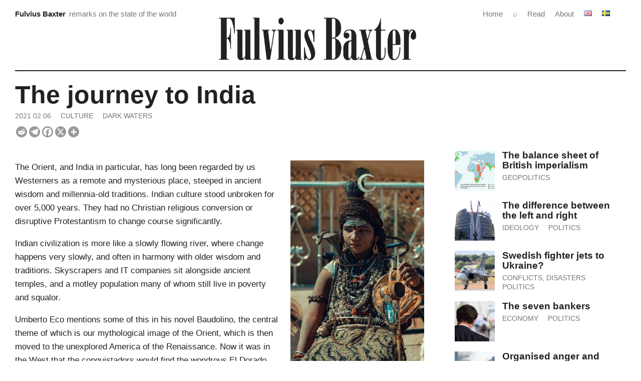

--- FILE ---
content_type: text/html; charset=UTF-8
request_url: https://fulviusbaxter.com/en/the-journey-to-india/
body_size: 15844
content:
<!DOCTYPE html>
<html lang="en-GB" prefix="og: https://ogp.me/ns#">
<head>

<meta charset="UTF-8" />
<meta name="viewport" content="width=device-width" />

	<style>img:is([sizes="auto" i], [sizes^="auto," i]) { contain-intrinsic-size: 3000px 1500px }</style>
	<link rel="alternate" href="https://fulviusbaxter.com/resan-till-indien/" hreflang="sv" />
<link rel="alternate" href="https://fulviusbaxter.com/en/the-journey-to-india/" hreflang="en" />

<!-- Search Engine Optimization by Rank Math - https://rankmath.com/ -->
<title>The journey to India &ndash; Fulvius Baxter</title>
<meta name="description" content="The Orient, and India in particular, has long been regarded by us Westerners as a remote and mysterious place, steeped in ancient wisdom and millennia-old"/>
<meta name="robots" content="follow, index, max-snippet:-1, max-video-preview:-1, max-image-preview:large"/>
<link rel="canonical" href="https://fulviusbaxter.com/en/the-journey-to-india/" />
<meta property="og:locale" content="en_GB" />
<meta property="og:type" content="article" />
<meta property="og:title" content="The journey to India &ndash; Fulvius Baxter" />
<meta property="og:description" content="The Orient, and India in particular, has long been regarded by us Westerners as a remote and mysterious place, steeped in ancient wisdom and millennia-old" />
<meta property="og:url" content="https://fulviusbaxter.com/en/the-journey-to-india/" />
<meta property="og:site_name" content="Fulvius Baxter" />
<meta property="article:publisher" content="https://www.facebook.com/fulviusbaxter/" />
<meta property="article:section" content="Culture" />
<meta property="og:updated_time" content="2021-09-14T12:40:37+03:00" />
<meta property="og:image" content="https://fulviusbaxter.com/wp-content/uploads/2021/02/resan-till-indien.jpg" />
<meta property="og:image:secure_url" content="https://fulviusbaxter.com/wp-content/uploads/2021/02/resan-till-indien.jpg" />
<meta property="og:image:width" content="640" />
<meta property="og:image:height" content="960" />
<meta property="og:image:alt" content="The journey to India" />
<meta property="og:image:type" content="image/jpeg" />
<meta property="article:published_time" content="2021-02-06T15:52:02+02:00" />
<meta property="article:modified_time" content="2021-09-14T12:40:37+03:00" />
<meta name="twitter:card" content="summary_large_image" />
<meta name="twitter:title" content="The journey to India &ndash; Fulvius Baxter" />
<meta name="twitter:description" content="The Orient, and India in particular, has long been regarded by us Westerners as a remote and mysterious place, steeped in ancient wisdom and millennia-old" />
<meta name="twitter:site" content="@fulviusbaxter" />
<meta name="twitter:creator" content="@fulviusbaxter" />
<meta name="twitter:image" content="https://fulviusbaxter.com/wp-content/uploads/2021/02/resan-till-indien.jpg" />
<meta name="twitter:label1" content="Written by" />
<meta name="twitter:data1" content="Fulvius Baxter" />
<meta name="twitter:label2" content="Time to read" />
<meta name="twitter:data2" content="2 minutes" />
<script type="application/ld+json" class="rank-math-schema">{"@context":"https://schema.org","@graph":[{"@type":["Person","Organization"],"@id":"https://fulviusbaxter.com/#person","name":"Fulvius Baxter","sameAs":["https://www.facebook.com/fulviusbaxter/","https://twitter.com/fulviusbaxter"],"logo":{"@type":"ImageObject","@id":"https://fulviusbaxter.com/#logo","url":"https://fulviusbaxter.com/wp-content/uploads/2024/06/fulvius-baxter-logo.png","contentUrl":"https://fulviusbaxter.com/wp-content/uploads/2024/06/fulvius-baxter-logo.png","caption":"Fulvius Baxter","inLanguage":"en-GB","width":"1600","height":"346"},"image":{"@type":"ImageObject","@id":"https://fulviusbaxter.com/#logo","url":"https://fulviusbaxter.com/wp-content/uploads/2024/06/fulvius-baxter-logo.png","contentUrl":"https://fulviusbaxter.com/wp-content/uploads/2024/06/fulvius-baxter-logo.png","caption":"Fulvius Baxter","inLanguage":"en-GB","width":"1600","height":"346"}},{"@type":"WebSite","@id":"https://fulviusbaxter.com/#website","url":"https://fulviusbaxter.com","name":"Fulvius Baxter","alternateName":"Kommenterar den externa situationen","publisher":{"@id":"https://fulviusbaxter.com/#person"},"inLanguage":"en-GB"},{"@type":"ImageObject","@id":"https://fulviusbaxter.com/wp-content/uploads/2021/02/resan-till-indien.jpg","url":"https://fulviusbaxter.com/wp-content/uploads/2021/02/resan-till-indien.jpg","width":"640","height":"960","inLanguage":"en-GB"},{"@type":"WebPage","@id":"https://fulviusbaxter.com/en/the-journey-to-india/#webpage","url":"https://fulviusbaxter.com/en/the-journey-to-india/","name":"The journey to India &ndash; Fulvius Baxter","datePublished":"2021-02-06T15:52:02+02:00","dateModified":"2021-09-14T12:40:37+03:00","isPartOf":{"@id":"https://fulviusbaxter.com/#website"},"primaryImageOfPage":{"@id":"https://fulviusbaxter.com/wp-content/uploads/2021/02/resan-till-indien.jpg"},"inLanguage":"en-GB"},{"@type":"Person","@id":"https://fulviusbaxter.com/en/author/ra7a7uillox/","name":"Fulvius Baxter","url":"https://fulviusbaxter.com/en/author/ra7a7uillox/","image":{"@type":"ImageObject","@id":"https://secure.gravatar.com/avatar/baa6115b59799ebf97c0529a6338b76a9d75dc93ef7f00d8bfcc9413f50d78a2?s=96&amp;d=retro&amp;r=g","url":"https://secure.gravatar.com/avatar/baa6115b59799ebf97c0529a6338b76a9d75dc93ef7f00d8bfcc9413f50d78a2?s=96&amp;d=retro&amp;r=g","caption":"Fulvius Baxter","inLanguage":"en-GB"},"sameAs":["https://twitter.com/fulviusbaxter"]},{"@type":"Article","headline":"The journey to India","datePublished":"2021-02-06T15:52:02+02:00","dateModified":"2021-09-14T12:40:37+03:00","articleSection":"Culture, Dark waters","author":{"@id":"https://fulviusbaxter.com/en/author/ra7a7uillox/","name":"Fulvius Baxter"},"publisher":{"@id":"https://fulviusbaxter.com/#person"},"description":"The Orient, and India in particular, has long been regarded by us Westerners as a remote and mysterious place, steeped in ancient wisdom and millennia-old traditions. Indian culture stood unbroken for over 5,000 years. They had no Christian religious conversion or disruptive Protestantism to change course significantly.","name":"The journey to India","@id":"https://fulviusbaxter.com/en/the-journey-to-india/#richSnippet","isPartOf":{"@id":"https://fulviusbaxter.com/en/the-journey-to-india/#webpage"},"image":{"@id":"https://fulviusbaxter.com/wp-content/uploads/2021/02/resan-till-indien.jpg"},"inLanguage":"en-GB","mainEntityOfPage":{"@id":"https://fulviusbaxter.com/en/the-journey-to-india/#webpage"}}]}</script>
<!-- /Rank Math WordPress SEO plugin -->

<link rel="alternate" type="application/rss+xml" title="Fulvius Baxter &raquo; Feed" href="https://fulviusbaxter.com/en/feed/" />
<link rel="alternate" type="application/rss+xml" title="Fulvius Baxter &raquo; Comments Feed" href="https://fulviusbaxter.com/en/comments/feed/" />
<link rel="alternate" type="application/rss+xml" title="Fulvius Baxter &raquo; The journey to India Comments Feed" href="https://fulviusbaxter.com/en/the-journey-to-india/feed/" />
<link rel='stylesheet' id='wpra-lightbox-css' href='https://fulviusbaxter.com/wp-content/plugins/wp-rss-aggregator/core/css/jquery-colorbox.css?ver=1.4.33.1762712998' type='text/css' media='all' />
<link rel='stylesheet' id='wp-block-library-css' href='https://fulviusbaxter.com/wp-includes/css/dist/block-library/style.min.css?ver=6.8.3.1762712998' type='text/css' media='all' />
<style id='wp-block-library-theme-inline-css' type='text/css'>
.wp-block-audio :where(figcaption){color:#555;font-size:13px;text-align:center}.is-dark-theme .wp-block-audio :where(figcaption){color:#ffffffa6}.wp-block-audio{margin:0 0 1em}.wp-block-code{border:1px solid #ccc;border-radius:4px;font-family:Menlo,Consolas,monaco,monospace;padding:.8em 1em}.wp-block-embed :where(figcaption){color:#555;font-size:13px;text-align:center}.is-dark-theme .wp-block-embed :where(figcaption){color:#ffffffa6}.wp-block-embed{margin:0 0 1em}.blocks-gallery-caption{color:#555;font-size:13px;text-align:center}.is-dark-theme .blocks-gallery-caption{color:#ffffffa6}:root :where(.wp-block-image figcaption){color:#555;font-size:13px;text-align:center}.is-dark-theme :root :where(.wp-block-image figcaption){color:#ffffffa6}.wp-block-image{margin:0 0 1em}.wp-block-pullquote{border-bottom:4px solid;border-top:4px solid;color:currentColor;margin-bottom:1.75em}.wp-block-pullquote cite,.wp-block-pullquote footer,.wp-block-pullquote__citation{color:currentColor;font-size:.8125em;font-style:normal;text-transform:uppercase}.wp-block-quote{border-left:.25em solid;margin:0 0 1.75em;padding-left:1em}.wp-block-quote cite,.wp-block-quote footer{color:currentColor;font-size:.8125em;font-style:normal;position:relative}.wp-block-quote:where(.has-text-align-right){border-left:none;border-right:.25em solid;padding-left:0;padding-right:1em}.wp-block-quote:where(.has-text-align-center){border:none;padding-left:0}.wp-block-quote.is-large,.wp-block-quote.is-style-large,.wp-block-quote:where(.is-style-plain){border:none}.wp-block-search .wp-block-search__label{font-weight:700}.wp-block-search__button{border:1px solid #ccc;padding:.375em .625em}:where(.wp-block-group.has-background){padding:1.25em 2.375em}.wp-block-separator.has-css-opacity{opacity:.4}.wp-block-separator{border:none;border-bottom:2px solid;margin-left:auto;margin-right:auto}.wp-block-separator.has-alpha-channel-opacity{opacity:1}.wp-block-separator:not(.is-style-wide):not(.is-style-dots){width:100px}.wp-block-separator.has-background:not(.is-style-dots){border-bottom:none;height:1px}.wp-block-separator.has-background:not(.is-style-wide):not(.is-style-dots){height:2px}.wp-block-table{margin:0 0 1em}.wp-block-table td,.wp-block-table th{word-break:normal}.wp-block-table :where(figcaption){color:#555;font-size:13px;text-align:center}.is-dark-theme .wp-block-table :where(figcaption){color:#ffffffa6}.wp-block-video :where(figcaption){color:#555;font-size:13px;text-align:center}.is-dark-theme .wp-block-video :where(figcaption){color:#ffffffa6}.wp-block-video{margin:0 0 1em}:root :where(.wp-block-template-part.has-background){margin-bottom:0;margin-top:0;padding:1.25em 2.375em}
</style>
<style id='classic-theme-styles-inline-css' type='text/css'>
/*! This file is auto-generated */
.wp-block-button__link{color:#fff;background-color:#32373c;border-radius:9999px;box-shadow:none;text-decoration:none;padding:calc(.667em + 2px) calc(1.333em + 2px);font-size:1.125em}.wp-block-file__button{background:#32373c;color:#fff;text-decoration:none}
</style>
<style id='hot-random-image-hot-random-image-block-style-inline-css' type='text/css'>
/*!***************************************************************************************************************************************************************************************************************************************!*\
  !*** css ./node_modules/css-loader/dist/cjs.js??ruleSet[1].rules[4].use[1]!./node_modules/postcss-loader/dist/cjs.js??ruleSet[1].rules[4].use[2]!./node_modules/sass-loader/dist/cjs.js??ruleSet[1].rules[4].use[3]!./src/style.scss ***!
  \***************************************************************************************************************************************************************************************************************************************/
/**
 * The following styles get applied both on the front of your site
 * and in the editor.
 *
 * Replace them with your own styles or remove the file completely.
 */

/*# sourceMappingURL=style-index.css.map*/
</style>
<link rel='stylesheet' id='wpra-displays-css' href='https://fulviusbaxter.com/wp-content/plugins/wp-rss-aggregator/core/css/displays.css?ver=5.0.6.1762712998' type='text/css' media='all' />
<style id='global-styles-inline-css' type='text/css'>
:root{--wp--preset--aspect-ratio--square: 1;--wp--preset--aspect-ratio--4-3: 4/3;--wp--preset--aspect-ratio--3-4: 3/4;--wp--preset--aspect-ratio--3-2: 3/2;--wp--preset--aspect-ratio--2-3: 2/3;--wp--preset--aspect-ratio--16-9: 16/9;--wp--preset--aspect-ratio--9-16: 9/16;--wp--preset--color--black: #000000;--wp--preset--color--cyan-bluish-gray: #abb8c3;--wp--preset--color--white: #ffffff;--wp--preset--color--pale-pink: #f78da7;--wp--preset--color--vivid-red: #cf2e2e;--wp--preset--color--luminous-vivid-orange: #ff6900;--wp--preset--color--luminous-vivid-amber: #fcb900;--wp--preset--color--light-green-cyan: #7bdcb5;--wp--preset--color--vivid-green-cyan: #00d084;--wp--preset--color--pale-cyan-blue: #8ed1fc;--wp--preset--color--vivid-cyan-blue: #0693e3;--wp--preset--color--vivid-purple: #9b51e0;--wp--preset--gradient--vivid-cyan-blue-to-vivid-purple: linear-gradient(135deg,rgba(6,147,227,1) 0%,rgb(155,81,224) 100%);--wp--preset--gradient--light-green-cyan-to-vivid-green-cyan: linear-gradient(135deg,rgb(122,220,180) 0%,rgb(0,208,130) 100%);--wp--preset--gradient--luminous-vivid-amber-to-luminous-vivid-orange: linear-gradient(135deg,rgba(252,185,0,1) 0%,rgba(255,105,0,1) 100%);--wp--preset--gradient--luminous-vivid-orange-to-vivid-red: linear-gradient(135deg,rgba(255,105,0,1) 0%,rgb(207,46,46) 100%);--wp--preset--gradient--very-light-gray-to-cyan-bluish-gray: linear-gradient(135deg,rgb(238,238,238) 0%,rgb(169,184,195) 100%);--wp--preset--gradient--cool-to-warm-spectrum: linear-gradient(135deg,rgb(74,234,220) 0%,rgb(151,120,209) 20%,rgb(207,42,186) 40%,rgb(238,44,130) 60%,rgb(251,105,98) 80%,rgb(254,248,76) 100%);--wp--preset--gradient--blush-light-purple: linear-gradient(135deg,rgb(255,206,236) 0%,rgb(152,150,240) 100%);--wp--preset--gradient--blush-bordeaux: linear-gradient(135deg,rgb(254,205,165) 0%,rgb(254,45,45) 50%,rgb(107,0,62) 100%);--wp--preset--gradient--luminous-dusk: linear-gradient(135deg,rgb(255,203,112) 0%,rgb(199,81,192) 50%,rgb(65,88,208) 100%);--wp--preset--gradient--pale-ocean: linear-gradient(135deg,rgb(255,245,203) 0%,rgb(182,227,212) 50%,rgb(51,167,181) 100%);--wp--preset--gradient--electric-grass: linear-gradient(135deg,rgb(202,248,128) 0%,rgb(113,206,126) 100%);--wp--preset--gradient--midnight: linear-gradient(135deg,rgb(2,3,129) 0%,rgb(40,116,252) 100%);--wp--preset--font-size--small: 13px;--wp--preset--font-size--medium: 20px;--wp--preset--font-size--large: 36px;--wp--preset--font-size--x-large: 42px;--wp--preset--spacing--20: 0.44rem;--wp--preset--spacing--30: 0.67rem;--wp--preset--spacing--40: 1rem;--wp--preset--spacing--50: 1.5rem;--wp--preset--spacing--60: 2.25rem;--wp--preset--spacing--70: 3.38rem;--wp--preset--spacing--80: 5.06rem;--wp--preset--shadow--natural: 6px 6px 9px rgba(0, 0, 0, 0.2);--wp--preset--shadow--deep: 12px 12px 50px rgba(0, 0, 0, 0.4);--wp--preset--shadow--sharp: 6px 6px 0px rgba(0, 0, 0, 0.2);--wp--preset--shadow--outlined: 6px 6px 0px -3px rgba(255, 255, 255, 1), 6px 6px rgba(0, 0, 0, 1);--wp--preset--shadow--crisp: 6px 6px 0px rgba(0, 0, 0, 1);}:where(.is-layout-flex){gap: 0.5em;}:where(.is-layout-grid){gap: 0.5em;}body .is-layout-flex{display: flex;}.is-layout-flex{flex-wrap: wrap;align-items: center;}.is-layout-flex > :is(*, div){margin: 0;}body .is-layout-grid{display: grid;}.is-layout-grid > :is(*, div){margin: 0;}:where(.wp-block-columns.is-layout-flex){gap: 2em;}:where(.wp-block-columns.is-layout-grid){gap: 2em;}:where(.wp-block-post-template.is-layout-flex){gap: 1.25em;}:where(.wp-block-post-template.is-layout-grid){gap: 1.25em;}.has-black-color{color: var(--wp--preset--color--black) !important;}.has-cyan-bluish-gray-color{color: var(--wp--preset--color--cyan-bluish-gray) !important;}.has-white-color{color: var(--wp--preset--color--white) !important;}.has-pale-pink-color{color: var(--wp--preset--color--pale-pink) !important;}.has-vivid-red-color{color: var(--wp--preset--color--vivid-red) !important;}.has-luminous-vivid-orange-color{color: var(--wp--preset--color--luminous-vivid-orange) !important;}.has-luminous-vivid-amber-color{color: var(--wp--preset--color--luminous-vivid-amber) !important;}.has-light-green-cyan-color{color: var(--wp--preset--color--light-green-cyan) !important;}.has-vivid-green-cyan-color{color: var(--wp--preset--color--vivid-green-cyan) !important;}.has-pale-cyan-blue-color{color: var(--wp--preset--color--pale-cyan-blue) !important;}.has-vivid-cyan-blue-color{color: var(--wp--preset--color--vivid-cyan-blue) !important;}.has-vivid-purple-color{color: var(--wp--preset--color--vivid-purple) !important;}.has-black-background-color{background-color: var(--wp--preset--color--black) !important;}.has-cyan-bluish-gray-background-color{background-color: var(--wp--preset--color--cyan-bluish-gray) !important;}.has-white-background-color{background-color: var(--wp--preset--color--white) !important;}.has-pale-pink-background-color{background-color: var(--wp--preset--color--pale-pink) !important;}.has-vivid-red-background-color{background-color: var(--wp--preset--color--vivid-red) !important;}.has-luminous-vivid-orange-background-color{background-color: var(--wp--preset--color--luminous-vivid-orange) !important;}.has-luminous-vivid-amber-background-color{background-color: var(--wp--preset--color--luminous-vivid-amber) !important;}.has-light-green-cyan-background-color{background-color: var(--wp--preset--color--light-green-cyan) !important;}.has-vivid-green-cyan-background-color{background-color: var(--wp--preset--color--vivid-green-cyan) !important;}.has-pale-cyan-blue-background-color{background-color: var(--wp--preset--color--pale-cyan-blue) !important;}.has-vivid-cyan-blue-background-color{background-color: var(--wp--preset--color--vivid-cyan-blue) !important;}.has-vivid-purple-background-color{background-color: var(--wp--preset--color--vivid-purple) !important;}.has-black-border-color{border-color: var(--wp--preset--color--black) !important;}.has-cyan-bluish-gray-border-color{border-color: var(--wp--preset--color--cyan-bluish-gray) !important;}.has-white-border-color{border-color: var(--wp--preset--color--white) !important;}.has-pale-pink-border-color{border-color: var(--wp--preset--color--pale-pink) !important;}.has-vivid-red-border-color{border-color: var(--wp--preset--color--vivid-red) !important;}.has-luminous-vivid-orange-border-color{border-color: var(--wp--preset--color--luminous-vivid-orange) !important;}.has-luminous-vivid-amber-border-color{border-color: var(--wp--preset--color--luminous-vivid-amber) !important;}.has-light-green-cyan-border-color{border-color: var(--wp--preset--color--light-green-cyan) !important;}.has-vivid-green-cyan-border-color{border-color: var(--wp--preset--color--vivid-green-cyan) !important;}.has-pale-cyan-blue-border-color{border-color: var(--wp--preset--color--pale-cyan-blue) !important;}.has-vivid-cyan-blue-border-color{border-color: var(--wp--preset--color--vivid-cyan-blue) !important;}.has-vivid-purple-border-color{border-color: var(--wp--preset--color--vivid-purple) !important;}.has-vivid-cyan-blue-to-vivid-purple-gradient-background{background: var(--wp--preset--gradient--vivid-cyan-blue-to-vivid-purple) !important;}.has-light-green-cyan-to-vivid-green-cyan-gradient-background{background: var(--wp--preset--gradient--light-green-cyan-to-vivid-green-cyan) !important;}.has-luminous-vivid-amber-to-luminous-vivid-orange-gradient-background{background: var(--wp--preset--gradient--luminous-vivid-amber-to-luminous-vivid-orange) !important;}.has-luminous-vivid-orange-to-vivid-red-gradient-background{background: var(--wp--preset--gradient--luminous-vivid-orange-to-vivid-red) !important;}.has-very-light-gray-to-cyan-bluish-gray-gradient-background{background: var(--wp--preset--gradient--very-light-gray-to-cyan-bluish-gray) !important;}.has-cool-to-warm-spectrum-gradient-background{background: var(--wp--preset--gradient--cool-to-warm-spectrum) !important;}.has-blush-light-purple-gradient-background{background: var(--wp--preset--gradient--blush-light-purple) !important;}.has-blush-bordeaux-gradient-background{background: var(--wp--preset--gradient--blush-bordeaux) !important;}.has-luminous-dusk-gradient-background{background: var(--wp--preset--gradient--luminous-dusk) !important;}.has-pale-ocean-gradient-background{background: var(--wp--preset--gradient--pale-ocean) !important;}.has-electric-grass-gradient-background{background: var(--wp--preset--gradient--electric-grass) !important;}.has-midnight-gradient-background{background: var(--wp--preset--gradient--midnight) !important;}.has-small-font-size{font-size: var(--wp--preset--font-size--small) !important;}.has-medium-font-size{font-size: var(--wp--preset--font-size--medium) !important;}.has-large-font-size{font-size: var(--wp--preset--font-size--large) !important;}.has-x-large-font-size{font-size: var(--wp--preset--font-size--x-large) !important;}
:where(.wp-block-post-template.is-layout-flex){gap: 1.25em;}:where(.wp-block-post-template.is-layout-grid){gap: 1.25em;}
:where(.wp-block-columns.is-layout-flex){gap: 2em;}:where(.wp-block-columns.is-layout-grid){gap: 2em;}
:root :where(.wp-block-pullquote){font-size: 1.5em;line-height: 1.6;}
</style>
<link rel='stylesheet' id='fasterix-style-css' href='https://fulviusbaxter.com/wp-content/themes/fasterix/style.css?ver=6.8.3.1762712998' type='text/css' media='all' />
<link rel='stylesheet' id='front_end_css-css' href='https://fulviusbaxter.com/wp-content/plugins/broken-link-notifier/includes/css/results-front.min.css?ver=1.3.4.1762712998' type='text/css' media='all' />
<link rel='stylesheet' id='heateor_sss_frontend_css-css' href='https://fulviusbaxter.com/wp-content/plugins/sassy-social-share/public/css/sassy-social-share-public.css?ver=3.3.79.1762712998' type='text/css' media='all' />
<style id='heateor_sss_frontend_css-inline-css' type='text/css'>
.heateor_sss_button_instagram span.heateor_sss_svg,a.heateor_sss_instagram span.heateor_sss_svg{background:radial-gradient(circle at 30% 107%,#fdf497 0,#fdf497 5%,#fd5949 45%,#d6249f 60%,#285aeb 90%)}div.heateor_sss_horizontal_sharing a.heateor_sss_button_instagram span{background:#999999!important;}div.heateor_sss_standard_follow_icons_container a.heateor_sss_button_instagram span{background:#999999}div.heateor_sss_horizontal_sharing a.heateor_sss_button_instagram span:hover{background:#000000!important;}div.heateor_sss_standard_follow_icons_container a.heateor_sss_button_instagram span:hover{background:#000000}.heateor_sss_horizontal_sharing .heateor_sss_svg,.heateor_sss_standard_follow_icons_container .heateor_sss_svg{background-color:#999999!important;background:#999999!important;color:#ffffff;border-width:0px;border-style:solid;border-color:transparent}div.heateor_sss_horizontal_sharing span.heateor_sss_svg svg:hover path:not(.heateor_sss_no_fill),div.heateor_sss_horizontal_sharing span.heateor_sss_svg svg:hover ellipse, div.heateor_sss_horizontal_sharing span.heateor_sss_svg svg:hover circle, div.heateor_sss_horizontal_sharing span.heateor_sss_svg svg:hover polygon, div.heateor_sss_horizontal_sharing span.heateor_sss_svg svg:hover rect:not(.heateor_sss_no_fill){fill:#ffffff}div.heateor_sss_horizontal_sharing span.heateor_sss_svg svg:hover path.heateor_sss_svg_stroke, div.heateor_sss_horizontal_sharing span.heateor_sss_svg svg:hover rect.heateor_sss_svg_stroke{stroke:#ffffff}.heateor_sss_horizontal_sharing span.heateor_sss_svg:hover,.heateor_sss_standard_follow_icons_container span.heateor_sss_svg:hover{background-color:#000000!important;background:#000000!importantcolor:#ffffff;border-color:transparent;}.heateor_sss_vertical_sharing span.heateor_sss_svg,.heateor_sss_floating_follow_icons_container span.heateor_sss_svg{color:#fff;border-width:0px;border-style:solid;border-color:transparent;}.heateor_sss_vertical_sharing span.heateor_sss_svg:hover,.heateor_sss_floating_follow_icons_container span.heateor_sss_svg:hover{border-color:transparent;}@media screen and (max-width:783px) {.heateor_sss_vertical_sharing{display:none!important}}
</style>
<script type="text/javascript" async src="https://fulviusbaxter.com/wp-content/plugins/burst-statistics/helpers/timeme/timeme.min.js?ver=1761126705.1762712998" id="burst-timeme-js"></script>
<script type="text/javascript" id="burst-js-extra">
/* <![CDATA[ */
var burst = {"tracking":{"isInitialHit":true,"lastUpdateTimestamp":0,"beacon_url":"https:\/\/fulviusbaxter.com\/wp-content\/plugins\/burst-statistics\/endpoint.php","ajaxUrl":"https:\/\/fulviusbaxter.com\/wp-admin\/admin-ajax.php"},"options":{"cookieless":1,"pageUrl":"https:\/\/fulviusbaxter.com\/en\/the-journey-to-india\/","beacon_enabled":1,"do_not_track":0,"enable_turbo_mode":0,"track_url_change":0,"cookie_retention_days":30,"debug":0},"goals":{"completed":[],"scriptUrl":"https:\/\/fulviusbaxter.com\/wp-content\/plugins\/burst-statistics\/\/assets\/js\/build\/burst-goals.js?v=1761126705","active":[]},"cache":{"uid":null,"fingerprint":null,"isUserAgent":null,"isDoNotTrack":null,"useCookies":null}};
/* ]]> */
</script>
<script type="text/javascript" async src="https://fulviusbaxter.com/wp-content/plugins/burst-statistics/assets/js/build/burst-cookieless.min.js?ver=1761126705.1762712998" id="burst-js"></script>
<script type="text/javascript" src="https://fulviusbaxter.com/wp-includes/js/jquery/jquery.min.js?ver=3.7.1.1762712998" id="jquery-core-js"></script>
<script type="text/javascript" src="https://fulviusbaxter.com/wp-includes/js/jquery/jquery-migrate.min.js?ver=3.4.1.1762712998" id="jquery-migrate-js"></script>
<link rel="https://api.w.org/" href="https://fulviusbaxter.com/wp-json/" /><link rel="alternate" title="JSON" type="application/json" href="https://fulviusbaxter.com/wp-json/wp/v2/posts/462963" /><link rel="EditURI" type="application/rsd+xml" title="RSD" href="https://fulviusbaxter.com/xmlrpc.php?rsd" />
<meta name="generator" content="WordPress 6.8.3" />
<link rel='shortlink' href='https://fulviusbaxter.com/?p=462963' />
<link rel="alternate" title="oEmbed (JSON)" type="application/json+oembed" href="https://fulviusbaxter.com/wp-json/oembed/1.0/embed?url=https%3A%2F%2Ffulviusbaxter.com%2Fen%2Fthe-journey-to-india%2F" />
<link rel="alternate" title="oEmbed (XML)" type="text/xml+oembed" href="https://fulviusbaxter.com/wp-json/oembed/1.0/embed?url=https%3A%2F%2Ffulviusbaxter.com%2Fen%2Fthe-journey-to-india%2F&#038;format=xml" />
<link rel="icon" href="https://fulviusbaxter.com/wp-content/uploads/2024/12/fulvius-fav-round-b-150x150.png" sizes="32x32" />
<link rel="icon" href="https://fulviusbaxter.com/wp-content/uploads/2024/12/fulvius-fav-round-b-400x400.png" sizes="192x192" />
<link rel="apple-touch-icon" href="https://fulviusbaxter.com/wp-content/uploads/2024/12/fulvius-fav-round-b-400x400.png" />
<meta name="msapplication-TileImage" content="https://fulviusbaxter.com/wp-content/uploads/2024/12/fulvius-fav-round-b-400x400.png" />
</head>

<body class="wp-singular post-template-default single single-post postid-462963 single-format-standard wp-custom-logo wp-embed-responsive wp-theme-fasterix" data-burst_id="462963" data-burst_type="post">
		
	
<div id="wrapper">
	
    <div id="header">
		
		<div id="header-area">
				
<!-- COMPARTMENT 1 -->
			
				<div class="header-compartment">
					<div id="header-text">
							<a href="https://fulviusbaxter.com/en/" >
								<div class="site-title">Fulvius Baxter</div></a>
							<div class="site-description">remarks on the state of the world</div>
					</div>
				</div>
				
<!-- COMPARTMENT 2 -->
			
				<div class="header-compartment">
					<div id="logo">
						<a href="https://fulviusbaxter.com/en/" class="custom-logo-link" rel="home"><img width="1600" height="346" src="https://fulviusbaxter.com/wp-content/uploads/2024/06/fulvius-baxter-logo.png" class="custom-logo" alt="Fulvius Baxter" decoding="async" fetchpriority="high" srcset="https://fulviusbaxter.com/wp-content/uploads/2024/06/fulvius-baxter-logo.png 1600w, https://fulviusbaxter.com/wp-content/uploads/2024/06/fulvius-baxter-logo-400x87.png 400w, https://fulviusbaxter.com/wp-content/uploads/2024/06/fulvius-baxter-logo-800x173.png 800w, https://fulviusbaxter.com/wp-content/uploads/2024/06/fulvius-baxter-logo-768x166.png 768w, https://fulviusbaxter.com/wp-content/uploads/2024/06/fulvius-baxter-logo-1536x332.png 1536w, https://fulviusbaxter.com/wp-content/uploads/2024/06/fulvius-baxter-logo-1320x285.png 1320w" sizes="(max-width: 1600px) 100vw, 1600px" /></a>	
					</div>
				</div>
			
<!-- COMPARTMENT 3 -->
			
				<div class="header-compartment">
					<div id="primmenu" class="nav"><ul id="menu-eng-menu" class="menu"><li id="menu-item-241700-sv" class="lang-item lang-item-70 lang-item-sv lang-item-first menu-item menu-item-type-custom menu-item-object-custom menu-item-241700-sv"><a href="https://fulviusbaxter.com/resan-till-indien/" hreflang="sv-SE" lang="sv-SE"><img src="[data-uri]" alt="Svenska" width="16" height="11" style="width: 16px; height: 11px;" /></a></li>
<li id="menu-item-241700-en" class="lang-item lang-item-73 lang-item-en current-lang menu-item menu-item-type-custom menu-item-object-custom menu-item-241700-en"><a href="https://fulviusbaxter.com/en/the-journey-to-india/" hreflang="en-GB" lang="en-GB"><img src="[data-uri]" alt="English" width="16" height="11" style="width: 16px; height: 11px;" /></a></li>
<li id="menu-item-490981" class="menu-item menu-item-type-post_type menu-item-object-page menu-item-490981"><a href="https://fulviusbaxter.com/en/about/">About</a></li>
<li id="menu-item-552619" class="menu-item menu-item-type-post_type menu-item-object-page menu-item-552619"><a href="https://fulviusbaxter.com/en/worth-reading/">Read</a></li>
<li id="menu-item-428669" class="menu-item menu-item-type-custom menu-item-object-custom menu-item-428669"><a href="https://fulviusbaxter.com/en/?s">⌕</a></li>
<li id="menu-item-222984" class="menu-item menu-item-type-custom menu-item-object-custom menu-item-home menu-item-222984"><a href="https://fulviusbaxter.com/en/">Home</a></li>
</ul></div>					<div class="clear-all"></div>
				</div>
					<div class="clear-all"></div>
		</div>

	</div>


 


	         
		<div class="post-title">

			<h1 class="entry-title">The journey to India</h1>
			
<div class="postmetadata"> 
	
	<span class="date updated">

						<a href="https://fulviusbaxter.com/en/2021/02/06/">2021 02 06</a>

	</span>
	
			<a href="https://fulviusbaxter.com/en/culture/" rel="category tag">Culture</a> <a href="https://fulviusbaxter.com/en/out-of-the-blue-mist/" rel="category tag">Dark waters</a>			
			
</div>

		</div>
        
	<div id="content">

	<div class="post">

		<div class="entry">
			<div class='heateorSssClear'></div><div  class='heateor_sss_sharing_container heateor_sss_horizontal_sharing' data-heateor-sss-href='https://fulviusbaxter.com/en/the-journey-to-india/'><div class='heateor_sss_sharing_title' style="font-weight:bold" ></div><div class="heateor_sss_sharing_ul"><a aria-label="Reddit" class="heateor_sss_button_reddit" href="https://reddit.com/submit?url=https%3A%2F%2Ffulviusbaxter.com%2Fen%2Fthe-journey-to-india%2F&title=The%20journey%20to%20India" title="Reddit" rel="nofollow noopener" target="_blank" style="font-size:32px!important;box-shadow:none;display:inline-block;vertical-align:middle"><span class="heateor_sss_svg heateor_sss_s__default heateor_sss_s_reddit" style="background-color:#ff5700;width:22px;height:22px;border-radius:999px;display:inline-block;opacity:1;float:left;font-size:32px;box-shadow:none;display:inline-block;font-size:16px;padding:0 4px;vertical-align:middle;background-repeat:repeat;overflow:hidden;padding:0;cursor:pointer;box-sizing:content-box"><svg style="display:block;border-radius:999px;" focusable="false" aria-hidden="true" xmlns="http://www.w3.org/2000/svg" width="100%" height="100%" viewBox="-3.5 -3.5 39 39"><path d="M28.543 15.774a2.953 2.953 0 0 0-2.951-2.949 2.882 2.882 0 0 0-1.9.713 14.075 14.075 0 0 0-6.85-2.044l1.38-4.349 3.768.884a2.452 2.452 0 1 0 .24-1.176l-4.274-1a.6.6 0 0 0-.709.4l-1.659 5.224a14.314 14.314 0 0 0-7.316 2.029 2.908 2.908 0 0 0-1.872-.681 2.942 2.942 0 0 0-1.618 5.4 5.109 5.109 0 0 0-.062.765c0 4.158 5.037 7.541 11.229 7.541s11.22-3.383 11.22-7.541a5.2 5.2 0 0 0-.053-.706 2.963 2.963 0 0 0 1.427-2.51zm-18.008 1.88a1.753 1.753 0 0 1 1.73-1.74 1.73 1.73 0 0 1 1.709 1.74 1.709 1.709 0 0 1-1.709 1.711 1.733 1.733 0 0 1-1.73-1.711zm9.565 4.968a5.573 5.573 0 0 1-4.081 1.272h-.032a5.576 5.576 0 0 1-4.087-1.272.6.6 0 0 1 .844-.854 4.5 4.5 0 0 0 3.238.927h.032a4.5 4.5 0 0 0 3.237-.927.6.6 0 1 1 .844.854zm-.331-3.256a1.726 1.726 0 1 1 1.709-1.712 1.717 1.717 0 0 1-1.712 1.712z" fill="#ffffff"/></svg></span></a><a aria-label="Telegram" class="heateor_sss_button_telegram" href="https://telegram.me/share/url?url=https%3A%2F%2Ffulviusbaxter.com%2Fen%2Fthe-journey-to-india%2F&text=The%20journey%20to%20India" title="Telegram" rel="nofollow noopener" target="_blank" style="font-size:32px!important;box-shadow:none;display:inline-block;vertical-align:middle"><span class="heateor_sss_svg heateor_sss_s__default heateor_sss_s_telegram" style="background-color:#3da5f1;width:22px;height:22px;border-radius:999px;display:inline-block;opacity:1;float:left;font-size:32px;box-shadow:none;display:inline-block;font-size:16px;padding:0 4px;vertical-align:middle;background-repeat:repeat;overflow:hidden;padding:0;cursor:pointer;box-sizing:content-box"><svg style="display:block;border-radius:999px;" focusable="false" aria-hidden="true" xmlns="http://www.w3.org/2000/svg" width="100%" height="100%" viewBox="0 0 32 32"><path fill="#ffffff" d="M25.515 6.896L6.027 14.41c-1.33.534-1.322 1.276-.243 1.606l5 1.56 1.72 5.66c.226.625.115.873.77.873.506 0 .73-.235 1.012-.51l2.43-2.363 5.056 3.734c.93.514 1.602.25 1.834-.863l3.32-15.638c.338-1.363-.52-1.98-1.41-1.577z"></path></svg></span></a><a aria-label="Facebook" class="heateor_sss_facebook" href="https://www.facebook.com/sharer/sharer.php?u=https%3A%2F%2Ffulviusbaxter.com%2Fen%2Fthe-journey-to-india%2F" title="Facebook" rel="nofollow noopener" target="_blank" style="font-size:32px!important;box-shadow:none;display:inline-block;vertical-align:middle"><span class="heateor_sss_svg" style="background-color:#0765FE;width:22px;height:22px;border-radius:999px;display:inline-block;opacity:1;float:left;font-size:32px;box-shadow:none;display:inline-block;font-size:16px;padding:0 4px;vertical-align:middle;background-repeat:repeat;overflow:hidden;padding:0;cursor:pointer;box-sizing:content-box"><svg style="display:block;border-radius:999px;" focusable="false" aria-hidden="true" xmlns="http://www.w3.org/2000/svg" width="100%" height="100%" viewBox="0 0 32 32"><path fill="#ffffff" d="M28 16c0-6.627-5.373-12-12-12S4 9.373 4 16c0 5.628 3.875 10.35 9.101 11.647v-7.98h-2.474V16H13.1v-1.58c0-4.085 1.849-5.978 5.859-5.978.76 0 2.072.15 2.608.298v3.325c-.283-.03-.775-.045-1.386-.045-1.967 0-2.728.745-2.728 2.683V16h3.92l-.673 3.667h-3.247v8.245C23.395 27.195 28 22.135 28 16Z"></path></svg></span></a><a aria-label="X" class="heateor_sss_button_x" href="https://twitter.com/intent/tweet?text=The%20journey%20to%20India&url=https%3A%2F%2Ffulviusbaxter.com%2Fen%2Fthe-journey-to-india%2F" title="X" rel="nofollow noopener" target="_blank" style="font-size:32px!important;box-shadow:none;display:inline-block;vertical-align:middle"><span class="heateor_sss_svg heateor_sss_s__default heateor_sss_s_x" style="background-color:#2a2a2a;width:22px;height:22px;border-radius:999px;display:inline-block;opacity:1;float:left;font-size:32px;box-shadow:none;display:inline-block;font-size:16px;padding:0 4px;vertical-align:middle;background-repeat:repeat;overflow:hidden;padding:0;cursor:pointer;box-sizing:content-box"><svg width="100%" height="100%" style="display:block;border-radius:999px;" focusable="false" aria-hidden="true" xmlns="http://www.w3.org/2000/svg" viewBox="0 0 32 32"><path fill="#ffffff" d="M21.751 7h3.067l-6.7 7.658L26 25.078h-6.172l-4.833-6.32-5.531 6.32h-3.07l7.167-8.19L6 7h6.328l4.37 5.777L21.75 7Zm-1.076 16.242h1.7L11.404 8.74H9.58l11.094 14.503Z"></path></svg></span></a><a class="heateor_sss_more" aria-label="More" title="More" rel="nofollow noopener" style="font-size: 32px!important;border:0;box-shadow:none;display:inline-block!important;font-size:16px;padding:0 4px;vertical-align: middle;display:inline;" href="https://fulviusbaxter.com/en/the-journey-to-india/" onclick="event.preventDefault()"><span class="heateor_sss_svg" style="background-color:#ee8e2d;width:22px;height:22px;border-radius:999px;display:inline-block!important;opacity:1;float:left;font-size:32px!important;box-shadow:none;display:inline-block;font-size:16px;padding:0 4px;vertical-align:middle;display:inline;background-repeat:repeat;overflow:hidden;padding:0;cursor:pointer;box-sizing:content-box;" onclick="heateorSssMoreSharingPopup(this, 'https://fulviusbaxter.com/en/the-journey-to-india/', 'The%20journey%20to%20India', '' )"><svg xmlns="http://www.w3.org/2000/svg" xmlns:xlink="http://www.w3.org/1999/xlink" viewBox="-.3 0 32 32" version="1.1" width="100%" height="100%" style="display:block;border-radius:999px;" xml:space="preserve"><g><path fill="#ffffff" d="M18 14V8h-4v6H8v4h6v6h4v-6h6v-4h-6z" fill-rule="evenodd"></path></g></svg></span></a></div><div class="heateorSssClear"></div></div><div class='heateorSssClear'></div><br/><p><img decoding="async" class="alignright size-medium wp-image-414284" src="https://fulviusbaxter.com/wp-content/uploads/2021/02/resan-till-indien-267x400.jpg" alt="The journey to India 1" width="267" height="400" srcset="https://fulviusbaxter.com/wp-content/uploads/2021/02/resan-till-indien-267x400.jpg 267w, https://fulviusbaxter.com/wp-content/uploads/2021/02/resan-till-indien-533x800.jpg 533w, https://fulviusbaxter.com/wp-content/uploads/2021/02/resan-till-indien.jpg 640w" sizes="(max-width: 267px) 100vw, 267px" />The Orient, and India in particular, has long been regarded by us Westerners as a remote and mysterious place, steeped in ancient wisdom and millennia-old traditions. Indian culture stood unbroken for over 5,000 years. They had no Christian religious conversion or disruptive Protestantism to change course significantly.</p>
<p>Indian civilization is more like a slowly flowing river, where change happens very slowly, and often in harmony with older wisdom and traditions. Skyscrapers and IT companies sit alongside ancient temples, and a motley population many of whom still live in poverty and squalor.</p>
<p>Umberto Eco mentions some of this in his novel Baudolino, the central theme of which is our mythological image of the Orient, which is then moved to the unexplored America of the Renaissance. Now it was in the West that the conquistadors would find the wondrous El Dorado, the city of gold and many other marvels. The Orient as a source of fantasy and mythology was thinned out, in favour of the New World.</p>
<p>Once the Americas were explored, domesticated and settled a few centuries later, the mystery disappeared too. And India once again became a source for the spiritually thirsty, and for those who wanted to find the answers to life&#8217;s riddles.</p>
<p>The four world-famous troubadours who called themselves the Beatles travelled to India in February 1968. Their final destination was Rishikesh in the north of the country, and they were to attend a transcendental meditation course under the guidance of the yogi Maharishi Mahesh. The visit was partly to do with the group&#8217;s rejection of drugs in favour of meditation. The event naturally attracted widespread media attention. The band&#8217;s interest in Maharishi&#8217;s teachings was driven by George Harrison&#8217;s involvement, he contributed to positive attitudes for Indian spirituality, and encouraged the study of transcendental meditation. The visit was also the most productive period for the Beatles&#8217; songwriting.</p>
<p>The trip to India was also part of the transformative start of the Western critique of modernism and rational thought. The event went hand in hand with the so-called youth revolt, sexual liberation, feminism, the hippie movement, the left-wing movement, anti-racism, the peace movement, the environmental movement and much else that escalated later in 1968, and in the years that followed.</p>
<p>We often refer to this phenomenon as the &#8217;68 movement, and it refers primarily to a kind of left-wing political tendency. And it&#8217;s certainly true, the socialists were quick to hijack this Dionysian primal force, which really heralded something else. Many were unconsciously tired of the Cartesian duality that isolated the rational from the spiritual. We became increasingly dissatisfied with the industrial project of modernism. We wanted to look inward, to find ourselves, for something had been lost along the way in the atomic age&#8217;s worship of rationality and blind faith in science. Perhaps man had lost himself, what we sometimes call soul, imagination, inner life? And perhaps the historians of the future will call the <em>journey to India</em> the breaking point?</p>
  
  
  <div class="
    mailpoet_form_popup_overlay
      "></div>
  <div
    id="mp_form_below_posts1"
    class="
      mailpoet_form
      mailpoet_form_below_posts
      mailpoet_form_position_
      mailpoet_form_animation_
    "
      >

    <style type="text/css">
     #mp_form_below_posts1 .mailpoet_form {  }
#mp_form_below_posts1 .mailpoet_column_with_background { padding: 10px; }
#mp_form_below_posts1 .mailpoet_form_column:not(:first-child) { margin-left: 20px; }
#mp_form_below_posts1 .mailpoet_paragraph { line-height: 20px; margin-bottom: 20px; }
#mp_form_below_posts1 .mailpoet_segment_label, #mp_form_below_posts1 .mailpoet_text_label, #mp_form_below_posts1 .mailpoet_textarea_label, #mp_form_below_posts1 .mailpoet_select_label, #mp_form_below_posts1 .mailpoet_radio_label, #mp_form_below_posts1 .mailpoet_checkbox_label, #mp_form_below_posts1 .mailpoet_list_label, #mp_form_below_posts1 .mailpoet_date_label { display: block; font-weight: normal; }
#mp_form_below_posts1 .mailpoet_text, #mp_form_below_posts1 .mailpoet_textarea, #mp_form_below_posts1 .mailpoet_select, #mp_form_below_posts1 .mailpoet_date_month, #mp_form_below_posts1 .mailpoet_date_day, #mp_form_below_posts1 .mailpoet_date_year, #mp_form_below_posts1 .mailpoet_date { display: block; }
#mp_form_below_posts1 .mailpoet_text, #mp_form_below_posts1 .mailpoet_textarea { width: 200px; }
#mp_form_below_posts1 .mailpoet_checkbox {  }
#mp_form_below_posts1 .mailpoet_submit {  }
#mp_form_below_posts1 .mailpoet_divider {  }
#mp_form_below_posts1 .mailpoet_message {  }
#mp_form_below_posts1 .mailpoet_form_loading { width: 30px; text-align: center; line-height: normal; }
#mp_form_below_posts1 .mailpoet_form_loading > span { width: 5px; height: 5px; background-color: #5b5b5b; }#mp_form_below_posts1{border-radius: 0px;text-align: left;}#mp_form_below_posts1 form.mailpoet_form {padding: 0px;}#mp_form_below_posts1{width: 100%;}#mp_form_below_posts1 .mailpoet_message {margin: 0; padding: 0 20px;}#mp_form_below_posts1 .mailpoet_paragraph.last {margin-bottom: 0} @media (max-width: 500px) {#mp_form_below_posts1 {background-image: none;}} @media (min-width: 500px) {#mp_form_below_posts1 .last .mailpoet_paragraph:last-child {margin-bottom: 0}}  @media (max-width: 500px) {#mp_form_below_posts1 .mailpoet_form_column:last-child .mailpoet_paragraph:last-child {margin-bottom: 0}} 
    </style>

    <form
      target="_self"
      method="post"
      action="https://fulviusbaxter.com/wp-admin/admin-post.php?action=mailpoet_subscription_form"
      class="mailpoet_form mailpoet_form_form mailpoet_form_below_posts"
      novalidate
      data-delay="0"
      data-exit-intent-enabled=""
      data-font-family=""
      data-cookie-expiration-time="7"
    >
      <input type="hidden" name="data[form_id]" value="1" />
      <input type="hidden" name="token" value="5a76f4cd9c" />
      <input type="hidden" name="api_version" value="v1" />
      <input type="hidden" name="endpoint" value="subscribers" />
      <input type="hidden" name="mailpoet_method" value="subscribe" />

      <label class="mailpoet_hp_email_label" style="display: none !important;">Please leave this field empty<input type="email" name="data[email]"/></label><p class="mailpoet_form_paragraph " style="text-align: left; padding:40px 40px 40px 40px;"></p>
<div class='mailpoet_spacer mailpoet_has_divider' style='height: 2px;'><div class='mailpoet_divider' data-automation-id='form_divider' style='border-top-style: solid;border-top-width: 2px;border-top-color: #222222;height: 2px;width: 100%'></div></div>
<p class="mailpoet_form_paragraph  mailpoet-has-font-size" style="text-align: left; font-size: 14px"><strong>Missa inget</strong></p>
<p class="mailpoet_form_paragraph  mailpoet-has-font-size" style="text-align: left; font-size: 14px">Starta veckan rätt – varje måndag får du en snabb överblick av våra viktigaste nyheter direkt i inkorgen.</p>
<div class="mailpoet_paragraph "><input type="email" autocomplete="email" class="mailpoet_text" id="form_email_1" name="data[form_field_Mzk5OGNiYzdhNDM4X2VtYWls]" title="E-postadress" value="" style="padding:5px;margin: 0 auto 0 0;" data-automation-id="form_email"  placeholder="E-postadress *" aria-label="E-postadress *" data-parsley-errors-container=".mailpoet_error_1bq21" data-parsley-required="true" required aria-required="true" data-parsley-minlength="6" data-parsley-maxlength="150" data-parsley-type-message="This value should be a valid email." data-parsley-required-message="This field is required."/><span class="mailpoet_error_1bq21"></span></div>
<div class="mailpoet_paragraph "><input type="submit" class="mailpoet_submit" value="Prenumerera!" data-automation-id="subscribe-submit-button" style="padding:5px;margin: 0 auto 0 0;border-color:transparent;" /><span class="mailpoet_form_loading"><span class="mailpoet_bounce1"></span><span class="mailpoet_bounce2"></span><span class="mailpoet_bounce3"></span></span></div>
<div class="mailpoet_paragraph " ><p></p></div>

      <div class="mailpoet_message">
        <p class="mailpoet_validate_success"
                style="display:none;"
                >Du prenumererar nu på vårt nyhetsbrev!
        </p>
        <p class="mailpoet_validate_error"
                style="display:none;"
                >        </p>
      </div>
    </form>

      </div>

  <br/><div class='heateorSssClear'></div><div  class='heateor_sss_sharing_container heateor_sss_horizontal_sharing' data-heateor-sss-href='https://fulviusbaxter.com/en/the-journey-to-india/'><div class='heateor_sss_sharing_title' style="font-weight:bold" ></div><div class="heateor_sss_sharing_ul"><a aria-label="Reddit" class="heateor_sss_button_reddit" href="https://reddit.com/submit?url=https%3A%2F%2Ffulviusbaxter.com%2Fen%2Fthe-journey-to-india%2F&title=The%20journey%20to%20India" title="Reddit" rel="nofollow noopener" target="_blank" style="font-size:32px!important;box-shadow:none;display:inline-block;vertical-align:middle"><span class="heateor_sss_svg heateor_sss_s__default heateor_sss_s_reddit" style="background-color:#ff5700;width:22px;height:22px;border-radius:999px;display:inline-block;opacity:1;float:left;font-size:32px;box-shadow:none;display:inline-block;font-size:16px;padding:0 4px;vertical-align:middle;background-repeat:repeat;overflow:hidden;padding:0;cursor:pointer;box-sizing:content-box"><svg style="display:block;border-radius:999px;" focusable="false" aria-hidden="true" xmlns="http://www.w3.org/2000/svg" width="100%" height="100%" viewBox="-3.5 -3.5 39 39"><path d="M28.543 15.774a2.953 2.953 0 0 0-2.951-2.949 2.882 2.882 0 0 0-1.9.713 14.075 14.075 0 0 0-6.85-2.044l1.38-4.349 3.768.884a2.452 2.452 0 1 0 .24-1.176l-4.274-1a.6.6 0 0 0-.709.4l-1.659 5.224a14.314 14.314 0 0 0-7.316 2.029 2.908 2.908 0 0 0-1.872-.681 2.942 2.942 0 0 0-1.618 5.4 5.109 5.109 0 0 0-.062.765c0 4.158 5.037 7.541 11.229 7.541s11.22-3.383 11.22-7.541a5.2 5.2 0 0 0-.053-.706 2.963 2.963 0 0 0 1.427-2.51zm-18.008 1.88a1.753 1.753 0 0 1 1.73-1.74 1.73 1.73 0 0 1 1.709 1.74 1.709 1.709 0 0 1-1.709 1.711 1.733 1.733 0 0 1-1.73-1.711zm9.565 4.968a5.573 5.573 0 0 1-4.081 1.272h-.032a5.576 5.576 0 0 1-4.087-1.272.6.6 0 0 1 .844-.854 4.5 4.5 0 0 0 3.238.927h.032a4.5 4.5 0 0 0 3.237-.927.6.6 0 1 1 .844.854zm-.331-3.256a1.726 1.726 0 1 1 1.709-1.712 1.717 1.717 0 0 1-1.712 1.712z" fill="#ffffff"/></svg></span></a><a aria-label="Telegram" class="heateor_sss_button_telegram" href="https://telegram.me/share/url?url=https%3A%2F%2Ffulviusbaxter.com%2Fen%2Fthe-journey-to-india%2F&text=The%20journey%20to%20India" title="Telegram" rel="nofollow noopener" target="_blank" style="font-size:32px!important;box-shadow:none;display:inline-block;vertical-align:middle"><span class="heateor_sss_svg heateor_sss_s__default heateor_sss_s_telegram" style="background-color:#3da5f1;width:22px;height:22px;border-radius:999px;display:inline-block;opacity:1;float:left;font-size:32px;box-shadow:none;display:inline-block;font-size:16px;padding:0 4px;vertical-align:middle;background-repeat:repeat;overflow:hidden;padding:0;cursor:pointer;box-sizing:content-box"><svg style="display:block;border-radius:999px;" focusable="false" aria-hidden="true" xmlns="http://www.w3.org/2000/svg" width="100%" height="100%" viewBox="0 0 32 32"><path fill="#ffffff" d="M25.515 6.896L6.027 14.41c-1.33.534-1.322 1.276-.243 1.606l5 1.56 1.72 5.66c.226.625.115.873.77.873.506 0 .73-.235 1.012-.51l2.43-2.363 5.056 3.734c.93.514 1.602.25 1.834-.863l3.32-15.638c.338-1.363-.52-1.98-1.41-1.577z"></path></svg></span></a><a aria-label="Facebook" class="heateor_sss_facebook" href="https://www.facebook.com/sharer/sharer.php?u=https%3A%2F%2Ffulviusbaxter.com%2Fen%2Fthe-journey-to-india%2F" title="Facebook" rel="nofollow noopener" target="_blank" style="font-size:32px!important;box-shadow:none;display:inline-block;vertical-align:middle"><span class="heateor_sss_svg" style="background-color:#0765FE;width:22px;height:22px;border-radius:999px;display:inline-block;opacity:1;float:left;font-size:32px;box-shadow:none;display:inline-block;font-size:16px;padding:0 4px;vertical-align:middle;background-repeat:repeat;overflow:hidden;padding:0;cursor:pointer;box-sizing:content-box"><svg style="display:block;border-radius:999px;" focusable="false" aria-hidden="true" xmlns="http://www.w3.org/2000/svg" width="100%" height="100%" viewBox="0 0 32 32"><path fill="#ffffff" d="M28 16c0-6.627-5.373-12-12-12S4 9.373 4 16c0 5.628 3.875 10.35 9.101 11.647v-7.98h-2.474V16H13.1v-1.58c0-4.085 1.849-5.978 5.859-5.978.76 0 2.072.15 2.608.298v3.325c-.283-.03-.775-.045-1.386-.045-1.967 0-2.728.745-2.728 2.683V16h3.92l-.673 3.667h-3.247v8.245C23.395 27.195 28 22.135 28 16Z"></path></svg></span></a><a aria-label="X" class="heateor_sss_button_x" href="https://twitter.com/intent/tweet?text=The%20journey%20to%20India&url=https%3A%2F%2Ffulviusbaxter.com%2Fen%2Fthe-journey-to-india%2F" title="X" rel="nofollow noopener" target="_blank" style="font-size:32px!important;box-shadow:none;display:inline-block;vertical-align:middle"><span class="heateor_sss_svg heateor_sss_s__default heateor_sss_s_x" style="background-color:#2a2a2a;width:22px;height:22px;border-radius:999px;display:inline-block;opacity:1;float:left;font-size:32px;box-shadow:none;display:inline-block;font-size:16px;padding:0 4px;vertical-align:middle;background-repeat:repeat;overflow:hidden;padding:0;cursor:pointer;box-sizing:content-box"><svg width="100%" height="100%" style="display:block;border-radius:999px;" focusable="false" aria-hidden="true" xmlns="http://www.w3.org/2000/svg" viewBox="0 0 32 32"><path fill="#ffffff" d="M21.751 7h3.067l-6.7 7.658L26 25.078h-6.172l-4.833-6.32-5.531 6.32h-3.07l7.167-8.19L6 7h6.328l4.37 5.777L21.75 7Zm-1.076 16.242h1.7L11.404 8.74H9.58l11.094 14.503Z"></path></svg></span></a><a class="heateor_sss_more" aria-label="More" title="More" rel="nofollow noopener" style="font-size: 32px!important;border:0;box-shadow:none;display:inline-block!important;font-size:16px;padding:0 4px;vertical-align: middle;display:inline;" href="https://fulviusbaxter.com/en/the-journey-to-india/" onclick="event.preventDefault()"><span class="heateor_sss_svg" style="background-color:#ee8e2d;width:22px;height:22px;border-radius:999px;display:inline-block!important;opacity:1;float:left;font-size:32px!important;box-shadow:none;display:inline-block;font-size:16px;padding:0 4px;vertical-align:middle;display:inline;background-repeat:repeat;overflow:hidden;padding:0;cursor:pointer;box-sizing:content-box;" onclick="heateorSssMoreSharingPopup(this, 'https://fulviusbaxter.com/en/the-journey-to-india/', 'The%20journey%20to%20India', '' )"><svg xmlns="http://www.w3.org/2000/svg" xmlns:xlink="http://www.w3.org/1999/xlink" viewBox="-.3 0 32 32" version="1.1" width="100%" height="100%" style="display:block;border-radius:999px;" xml:space="preserve"><g><path fill="#ffffff" d="M18 14V8h-4v6H8v4h6v6h4v-6h6v-4h-6z" fill-rule="evenodd"></path></g></svg></span></a></div><div class="heateorSssClear"></div></div><div class='heateorSssClear'></div>    	</div>
		
			<div class="pagenumber"></div>

	     
</div>
	

		<div class="comments-template">
						 
		</div>
		
			  	<div class="navigation">
				  	
			<div class="navigation-link1">
					 &larr; <a href="https://fulviusbaxter.com/en/the-do-nothing-president/" rel="prev">The do nothing president?</a> 			</div>

			<div class="navigation-link2">
					 <a href="https://fulviusbaxter.com/en/countless-times/" rel="next">Countless times</a> &rarr; 			</div>
			
			<div class="clear-all"></div>
			
		</div>
		
	</div>
	
<div id="sidebar">
	
		


	

		<div class="sidebar-news">
									<div class="featured"> 
						<a href="https://fulviusbaxter.com/en/the-balance-sheet-of-british-imperialism/">
							<img width="960" height="497" src="https://fulviusbaxter.com/wp-content/uploads/2025/11/British-empires-profits.png" class="attachment-post-thumbnail size-post-thumbnail wp-post-image" alt="The balance sheet of British imperialism 2" decoding="async" loading="lazy" srcset="https://fulviusbaxter.com/wp-content/uploads/2025/11/British-empires-profits.png 960w, https://fulviusbaxter.com/wp-content/uploads/2025/11/British-empires-profits-450x233.png 450w, https://fulviusbaxter.com/wp-content/uploads/2025/11/British-empires-profits-900x466.png 900w, https://fulviusbaxter.com/wp-content/uploads/2025/11/British-empires-profits-768x398.png 768w" sizes="auto, (max-width: 960px) 100vw, 960px">						</a>
					</div>
                 			
<a href="https://fulviusbaxter.com/en/the-balance-sheet-of-british-imperialism/"><h3>The balance sheet of British imperialism</h3></a>
	
			<div class="postmetadata">
					<a href="https://fulviusbaxter.com/en/geopolitics/" rel="category tag">Geopolitics</a>			</div>
			
				<div class="clear-all"></div>
		</div>
			
   	

		<div class="sidebar-news">
									<div class="featured"> 
						<a href="https://fulviusbaxter.com/en/the-difference-between-the-left-and-right-wings-of-today/">
							<img width="527" height="640" src="https://fulviusbaxter.com/wp-content/uploads/2024/02/european-parliament-1274736_640.jpg" class="attachment-post-thumbnail size-post-thumbnail wp-post-image" alt="The difference between the left and right 3" decoding="async" loading="lazy" srcset="https://fulviusbaxter.com/wp-content/uploads/2024/02/european-parliament-1274736_640.jpg 527w, https://fulviusbaxter.com/wp-content/uploads/2024/02/european-parliament-1274736_640-329x400.jpg 329w" sizes="auto, (max-width: 527px) 100vw, 527px">						</a>
					</div>
                 			
<a href="https://fulviusbaxter.com/en/the-difference-between-the-left-and-right-wings-of-today/"><h3>The difference between the left and right</h3></a>
	
			<div class="postmetadata">
					<a href="https://fulviusbaxter.com/en/ideology/" rel="category tag">Ideology</a> <a href="https://fulviusbaxter.com/en/politics/" rel="category tag">Politics</a>			</div>
			
				<div class="clear-all"></div>
		</div>
			
   	

		<div class="sidebar-news">
									<div class="featured"> 
						<a href="https://fulviusbaxter.com/en/swedish-fighter-jets-to-ukraine/">
							<img width="960" height="640" src="https://fulviusbaxter.com/wp-content/uploads/2025/10/Saab_JAS-39_Gripen_53079484003.jpg" class="attachment-post-thumbnail size-post-thumbnail wp-post-image" alt="Swedish fighter jets to Ukraine? 4" decoding="async" loading="lazy" srcset="https://fulviusbaxter.com/wp-content/uploads/2025/10/Saab_JAS-39_Gripen_53079484003.jpg 960w, https://fulviusbaxter.com/wp-content/uploads/2025/10/Saab_JAS-39_Gripen_53079484003-450x300.jpg 450w, https://fulviusbaxter.com/wp-content/uploads/2025/10/Saab_JAS-39_Gripen_53079484003-900x600.jpg 900w, https://fulviusbaxter.com/wp-content/uploads/2025/10/Saab_JAS-39_Gripen_53079484003-768x512.jpg 768w" sizes="auto, (max-width: 960px) 100vw, 960px">						</a>
					</div>
                 			
<a href="https://fulviusbaxter.com/en/swedish-fighter-jets-to-ukraine/"><h3>Swedish fighter jets to Ukraine?</h3></a>
	
			<div class="postmetadata">
					<a href="https://fulviusbaxter.com/en/conflicts-disasters/" rel="category tag">Conflicts, disasters</a> <a href="https://fulviusbaxter.com/en/politics/" rel="category tag">Politics</a>			</div>
			
				<div class="clear-all"></div>
		</div>
			
   	

		<div class="sidebar-news">
									<div class="featured"> 
						<a href="https://fulviusbaxter.com/en/the-seven-bankers/">
							<img width="564" height="640" src="https://fulviusbaxter.com/wp-content/uploads/2025/10/banker-3590828_640.jpg" class="attachment-post-thumbnail size-post-thumbnail wp-post-image" alt="The seven bankers 5" decoding="async" loading="lazy" srcset="https://fulviusbaxter.com/wp-content/uploads/2025/10/banker-3590828_640.jpg 564w, https://fulviusbaxter.com/wp-content/uploads/2025/10/banker-3590828_640-397x450.jpg 397w" sizes="auto, (max-width: 564px) 100vw, 564px">						</a>
					</div>
                 			
<a href="https://fulviusbaxter.com/en/the-seven-bankers/"><h3>The seven bankers</h3></a>
	
			<div class="postmetadata">
					<a href="https://fulviusbaxter.com/en/economy/" rel="category tag">Economy</a> <a href="https://fulviusbaxter.com/en/politics/" rel="category tag">Politics</a>			</div>
			
				<div class="clear-all"></div>
		</div>
			
   	

		<div class="sidebar-news">
									<div class="featured"> 
						<a href="https://fulviusbaxter.com/en/organised-anger-and-division/">
							<img width="640" height="360" src="https://fulviusbaxter.com/wp-content/uploads/2025/09/journalism-4750362_640.jpg" class="attachment-post-thumbnail size-post-thumbnail wp-post-image" alt="Organised anger and division? 6" decoding="async" loading="lazy" srcset="https://fulviusbaxter.com/wp-content/uploads/2025/09/journalism-4750362_640.jpg 640w, https://fulviusbaxter.com/wp-content/uploads/2025/09/journalism-4750362_640-450x253.jpg 450w" sizes="auto, (max-width: 640px) 100vw, 640px">						</a>
					</div>
                 			
<a href="https://fulviusbaxter.com/en/organised-anger-and-division/"><h3>Organised anger and division?</h3></a>
	
			<div class="postmetadata">
					<a href="https://fulviusbaxter.com/en/ideology/" rel="category tag">Ideology</a>			</div>
			
				<div class="clear-all"></div>
		</div>
			
   	

		<div class="sidebar-news">
									<div class="featured"> 
						<a href="https://fulviusbaxter.com/en/political-assassinations-a-long-american-tradition/">
							<img width="640" height="480" src="https://fulviusbaxter.com/wp-content/uploads/2022/11/cowboys-shadow.jpg" class="attachment-post-thumbnail size-post-thumbnail wp-post-image" alt="Political assassinations – a long American tradition 7" decoding="async" loading="lazy" srcset="https://fulviusbaxter.com/wp-content/uploads/2022/11/cowboys-shadow.jpg 640w, https://fulviusbaxter.com/wp-content/uploads/2022/11/cowboys-shadow-400x300.jpg 400w" sizes="auto, (max-width: 640px) 100vw, 640px">						</a>
					</div>
                 			
<a href="https://fulviusbaxter.com/en/political-assassinations-a-long-american-tradition/"><h3>Political assassinations – a long American tradition</h3></a>
	
			<div class="postmetadata">
					<a href="https://fulviusbaxter.com/en/ideology/" rel="category tag">Ideology</a>			</div>
			
				<div class="clear-all"></div>
		</div>
			
   	

		<div class="sidebar-news">
									<div class="featured"> 
						<a href="https://fulviusbaxter.com/en/spheres-of-interest-gunboat-diplomacy-and-the-reluctant-empire/">
							<img width="760" height="506" src="https://fulviusbaxter.com/wp-content/uploads/2022/08/bananrepublik.jpg" class="attachment-post-thumbnail size-post-thumbnail wp-post-image" alt="Spheres of interest, gunboat diplomacy and the reluctant empire 8" decoding="async" loading="lazy" srcset="https://fulviusbaxter.com/wp-content/uploads/2022/08/bananrepublik.jpg 760w, https://fulviusbaxter.com/wp-content/uploads/2022/08/bananrepublik-400x266.jpg 400w" sizes="auto, (max-width: 760px) 100vw, 760px">						</a>
					</div>
                 			
<a href="https://fulviusbaxter.com/en/spheres-of-interest-gunboat-diplomacy-and-the-reluctant-empire/"><h3>Spheres of interest, gunboat diplomacy and the reluctant empire</h3></a>
	
			<div class="postmetadata">
					<a href="https://fulviusbaxter.com/en/conflicts-disasters/" rel="category tag">Conflicts, disasters</a> <a href="https://fulviusbaxter.com/en/geopolitics/" rel="category tag">Geopolitics</a>			</div>
			
				<div class="clear-all"></div>
		</div>
			
   		
	<div class="clear-all"></div>
		
			
	<div class="clear-all"></div>
				
</div>



<div class="clear-all"></div>	

	<div id="footer">

		<div id="footer-area">

						<div id="text-49" class="widget widget_text"><h2 class="widget-title">Good Reads</h2>			<div class="textwidget"><p>A solid list of alternative media channels worth reading. Updated every hour, read<a href="https://fulviusbaxter.com/en/worth-reading/"> here</a>.</p>
</div>
		</div><div id="archives-6" class="widget widget_archive"><h2 class="widget-title">Archives</h2>		<label class="screen-reader-text" for="archives-dropdown-6">Archives</label>
		<select id="archives-dropdown-6" name="archive-dropdown">
			
			<option value="">Select Month</option>
				<option value='https://fulviusbaxter.com/en/2025/11/'> November 2025 </option>
	<option value='https://fulviusbaxter.com/en/2025/10/'> October 2025 </option>
	<option value='https://fulviusbaxter.com/en/2025/09/'> September 2025 </option>
	<option value='https://fulviusbaxter.com/en/2025/08/'> August 2025 </option>
	<option value='https://fulviusbaxter.com/en/2025/07/'> July 2025 </option>
	<option value='https://fulviusbaxter.com/en/2025/06/'> June 2025 </option>
	<option value='https://fulviusbaxter.com/en/2025/05/'> May 2025 </option>
	<option value='https://fulviusbaxter.com/en/2025/04/'> April 2025 </option>
	<option value='https://fulviusbaxter.com/en/2025/03/'> March 2025 </option>
	<option value='https://fulviusbaxter.com/en/2025/02/'> February 2025 </option>
	<option value='https://fulviusbaxter.com/en/2025/01/'> January 2025 </option>
	<option value='https://fulviusbaxter.com/en/2024/12/'> December 2024 </option>
	<option value='https://fulviusbaxter.com/en/2024/11/'> November 2024 </option>
	<option value='https://fulviusbaxter.com/en/2024/10/'> October 2024 </option>
	<option value='https://fulviusbaxter.com/en/2024/09/'> September 2024 </option>
	<option value='https://fulviusbaxter.com/en/2024/08/'> August 2024 </option>
	<option value='https://fulviusbaxter.com/en/2024/07/'> July 2024 </option>
	<option value='https://fulviusbaxter.com/en/2024/06/'> June 2024 </option>
	<option value='https://fulviusbaxter.com/en/2024/05/'> May 2024 </option>
	<option value='https://fulviusbaxter.com/en/2024/04/'> April 2024 </option>
	<option value='https://fulviusbaxter.com/en/2024/03/'> March 2024 </option>
	<option value='https://fulviusbaxter.com/en/2024/02/'> February 2024 </option>
	<option value='https://fulviusbaxter.com/en/2024/01/'> January 2024 </option>
	<option value='https://fulviusbaxter.com/en/2023/12/'> December 2023 </option>
	<option value='https://fulviusbaxter.com/en/2023/11/'> November 2023 </option>
	<option value='https://fulviusbaxter.com/en/2023/10/'> October 2023 </option>
	<option value='https://fulviusbaxter.com/en/2023/09/'> September 2023 </option>
	<option value='https://fulviusbaxter.com/en/2023/08/'> August 2023 </option>
	<option value='https://fulviusbaxter.com/en/2023/07/'> July 2023 </option>
	<option value='https://fulviusbaxter.com/en/2023/06/'> June 2023 </option>
	<option value='https://fulviusbaxter.com/en/2023/05/'> May 2023 </option>
	<option value='https://fulviusbaxter.com/en/2023/04/'> April 2023 </option>
	<option value='https://fulviusbaxter.com/en/2023/03/'> March 2023 </option>
	<option value='https://fulviusbaxter.com/en/2023/02/'> February 2023 </option>
	<option value='https://fulviusbaxter.com/en/2023/01/'> January 2023 </option>
	<option value='https://fulviusbaxter.com/en/2022/12/'> December 2022 </option>
	<option value='https://fulviusbaxter.com/en/2022/11/'> November 2022 </option>
	<option value='https://fulviusbaxter.com/en/2022/10/'> October 2022 </option>
	<option value='https://fulviusbaxter.com/en/2022/09/'> September 2022 </option>
	<option value='https://fulviusbaxter.com/en/2022/08/'> August 2022 </option>
	<option value='https://fulviusbaxter.com/en/2022/07/'> July 2022 </option>
	<option value='https://fulviusbaxter.com/en/2022/05/'> May 2022 </option>
	<option value='https://fulviusbaxter.com/en/2022/02/'> February 2022 </option>
	<option value='https://fulviusbaxter.com/en/2021/09/'> September 2021 </option>
	<option value='https://fulviusbaxter.com/en/2021/08/'> August 2021 </option>
	<option value='https://fulviusbaxter.com/en/2021/06/'> June 2021 </option>
	<option value='https://fulviusbaxter.com/en/2021/05/'> May 2021 </option>
	<option value='https://fulviusbaxter.com/en/2021/04/'> April 2021 </option>
	<option value='https://fulviusbaxter.com/en/2021/03/'> March 2021 </option>
	<option value='https://fulviusbaxter.com/en/2021/02/'> February 2021 </option>
	<option value='https://fulviusbaxter.com/en/2021/01/'> January 2021 </option>
	<option value='https://fulviusbaxter.com/en/2020/12/'> December 2020 </option>
	<option value='https://fulviusbaxter.com/en/2020/10/'> October 2020 </option>
	<option value='https://fulviusbaxter.com/en/2020/09/'> September 2020 </option>
	<option value='https://fulviusbaxter.com/en/2020/08/'> August 2020 </option>
	<option value='https://fulviusbaxter.com/en/2020/04/'> April 2020 </option>
	<option value='https://fulviusbaxter.com/en/2020/03/'> March 2020 </option>
	<option value='https://fulviusbaxter.com/en/2020/02/'> February 2020 </option>
	<option value='https://fulviusbaxter.com/en/2019/12/'> December 2019 </option>
	<option value='https://fulviusbaxter.com/en/2019/11/'> November 2019 </option>
	<option value='https://fulviusbaxter.com/en/2019/10/'> October 2019 </option>
	<option value='https://fulviusbaxter.com/en/2019/06/'> June 2019 </option>
	<option value='https://fulviusbaxter.com/en/2019/03/'> March 2019 </option>
	<option value='https://fulviusbaxter.com/en/2018/10/'> October 2018 </option>
	<option value='https://fulviusbaxter.com/en/2017/05/'> May 2017 </option>
	<option value='https://fulviusbaxter.com/en/2017/03/'> March 2017 </option>
	<option value='https://fulviusbaxter.com/en/2016/11/'> November 2016 </option>

		</select>

			<script type="text/javascript">
/* <![CDATA[ */

(function() {
	var dropdown = document.getElementById( "archives-dropdown-6" );
	function onSelectChange() {
		if ( dropdown.options[ dropdown.selectedIndex ].value !== '' ) {
			document.location.href = this.options[ this.selectedIndex ].value;
		}
	}
	dropdown.onchange = onSelectChange;
})();

/* ]]> */
</script>
</div><div id="text-48" class="widget widget_text">			<div class="textwidget"><p><img loading="lazy" decoding="async" class="aligncenter wp-image-622799" src="https://fulviusbaxter.com/wp-content/uploads/2024/04/fulvius-baxter-grey-logo-400x87.png" alt="" width="200" height="43" srcset="https://fulviusbaxter.com/wp-content/uploads/2024/04/fulvius-baxter-grey-logo-400x87.png 400w, https://fulviusbaxter.com/wp-content/uploads/2024/04/fulvius-baxter-grey-logo-768x166.png 768w, https://fulviusbaxter.com/wp-content/uploads/2024/04/fulvius-baxter-grey-logo.png 800w" sizes="auto, (max-width: 200px) 100vw, 200px" /></p>
</div>
		</div>						
			<div class="clear-all"></div>
		
		</div>
					
		
		<div id="credits">
					
			Fulvius Baxter - remarks on the state of the world					
						<p>
				
<a class="privacy-policy-link" href="https://fulviusbaxter.com/en/integrity/" rel="privacy-policy">Integrity</a><span role="separator" aria-hidden="true"></span>					
						</p>
			
			<a href="https://fulviusbaxter.com/sitemap_index.xml">Sitemap</a>
	
		</div>
				
		<div class="clear-all"></div>
	
	</div>

<div class="clear-all"></div>

</div>

<script type="speculationrules">
{"prefetch":[{"source":"document","where":{"and":[{"href_matches":"\/*"},{"not":{"href_matches":["\/wp-*.php","\/wp-admin\/*","\/wp-content\/uploads\/*","\/wp-content\/*","\/wp-content\/plugins\/*","\/wp-content\/themes\/fasterix\/*","\/*\\?(.+)"]}},{"not":{"selector_matches":"a[rel~=\"nofollow\"]"}},{"not":{"selector_matches":".no-prefetch, .no-prefetch a"}}]},"eagerness":"conservative"}]}
</script>
<link rel='stylesheet' id='mailpoet_custom_fonts_0-css' href='https://fonts.googleapis.com/css?family=Abril+FatFace%3A400%2C400i%2C700%2C700i%7CAlegreya%3A400%2C400i%2C700%2C700i%7CAlegreya+Sans%3A400%2C400i%2C700%2C700i%7CAmatic+SC%3A400%2C400i%2C700%2C700i%7CAnonymous+Pro%3A400%2C400i%2C700%2C700i%7CArchitects+Daughter%3A400%2C400i%2C700%2C700i%7CArchivo%3A400%2C400i%2C700%2C700i%7CArchivo+Narrow%3A400%2C400i%2C700%2C700i%7CAsap%3A400%2C400i%2C700%2C700i%7CBarlow%3A400%2C400i%2C700%2C700i%7CBioRhyme%3A400%2C400i%2C700%2C700i%7CBonbon%3A400%2C400i%2C700%2C700i%7CCabin%3A400%2C400i%2C700%2C700i%7CCairo%3A400%2C400i%2C700%2C700i%7CCardo%3A400%2C400i%2C700%2C700i%7CChivo%3A400%2C400i%2C700%2C700i%7CConcert+One%3A400%2C400i%2C700%2C700i%7CCormorant%3A400%2C400i%2C700%2C700i%7CCrimson+Text%3A400%2C400i%2C700%2C700i%7CEczar%3A400%2C400i%2C700%2C700i%7CExo+2%3A400%2C400i%2C700%2C700i%7CFira+Sans%3A400%2C400i%2C700%2C700i%7CFjalla+One%3A400%2C400i%2C700%2C700i%7CFrank+Ruhl+Libre%3A400%2C400i%2C700%2C700i%7CGreat+Vibes%3A400%2C400i%2C700%2C700i&#038;ver=6.8.3.1762712998' type='text/css' media='all' />
<link rel='stylesheet' id='mailpoet_custom_fonts_1-css' href='https://fonts.googleapis.com/css?family=Heebo%3A400%2C400i%2C700%2C700i%7CIBM+Plex%3A400%2C400i%2C700%2C700i%7CInconsolata%3A400%2C400i%2C700%2C700i%7CIndie+Flower%3A400%2C400i%2C700%2C700i%7CInknut+Antiqua%3A400%2C400i%2C700%2C700i%7CInter%3A400%2C400i%2C700%2C700i%7CKarla%3A400%2C400i%2C700%2C700i%7CLibre+Baskerville%3A400%2C400i%2C700%2C700i%7CLibre+Franklin%3A400%2C400i%2C700%2C700i%7CMontserrat%3A400%2C400i%2C700%2C700i%7CNeuton%3A400%2C400i%2C700%2C700i%7CNotable%3A400%2C400i%2C700%2C700i%7CNothing+You+Could+Do%3A400%2C400i%2C700%2C700i%7CNoto+Sans%3A400%2C400i%2C700%2C700i%7CNunito%3A400%2C400i%2C700%2C700i%7COld+Standard+TT%3A400%2C400i%2C700%2C700i%7COxygen%3A400%2C400i%2C700%2C700i%7CPacifico%3A400%2C400i%2C700%2C700i%7CPoppins%3A400%2C400i%2C700%2C700i%7CProza+Libre%3A400%2C400i%2C700%2C700i%7CPT+Sans%3A400%2C400i%2C700%2C700i%7CPT+Serif%3A400%2C400i%2C700%2C700i%7CRakkas%3A400%2C400i%2C700%2C700i%7CReenie+Beanie%3A400%2C400i%2C700%2C700i%7CRoboto+Slab%3A400%2C400i%2C700%2C700i&#038;ver=6.8.3.1762712998' type='text/css' media='all' />
<link rel='stylesheet' id='mailpoet_custom_fonts_2-css' href='https://fonts.googleapis.com/css?family=Ropa+Sans%3A400%2C400i%2C700%2C700i%7CRubik%3A400%2C400i%2C700%2C700i%7CShadows+Into+Light%3A400%2C400i%2C700%2C700i%7CSpace+Mono%3A400%2C400i%2C700%2C700i%7CSpectral%3A400%2C400i%2C700%2C700i%7CSue+Ellen+Francisco%3A400%2C400i%2C700%2C700i%7CTitillium+Web%3A400%2C400i%2C700%2C700i%7CUbuntu%3A400%2C400i%2C700%2C700i%7CVarela%3A400%2C400i%2C700%2C700i%7CVollkorn%3A400%2C400i%2C700%2C700i%7CWork+Sans%3A400%2C400i%2C700%2C700i%7CYatra+One%3A400%2C400i%2C700%2C700i&#038;ver=6.8.3.1762712998' type='text/css' media='all' />
<link rel='stylesheet' id='mailpoet_public-css' href='https://fulviusbaxter.com/wp-content/plugins/mailpoet/assets/dist/css/mailpoet-public.b1f0906e.css?ver=6.8.3.1762712998' type='text/css' media='all' />
<script type="text/javascript" id="hot_random_image_header-js-after">
/* <![CDATA[ */
const hot_random_image_cover = "https://fulviusbaxter.com/wp-content/plugins/hot-random-image/images/hot_random_image.png";
/* ]]> */
</script>
<script type="text/javascript" id="front_end_js-js-extra">
/* <![CDATA[ */
var blnotifier_front_end = {"show_in_console":"","admin_dir":"wp-admin","scan_header":"","scan_footer":"","elements":{"a":"href","iframe":"src","video":"src","img":"src"},"nonce":"8574b97bc5","ajaxurl":"https:\/\/fulviusbaxter.com\/wp-admin\/admin-ajax.php"};
/* ]]> */
</script>
<script type="text/javascript" src="https://fulviusbaxter.com/wp-content/plugins/broken-link-notifier/includes/js/results-front.min.js?ver=1.3.4.1762712998" id="front_end_js-js"></script>
<script type="text/javascript" id="heateor_sss_sharing_js-js-before">
/* <![CDATA[ */
function heateorSssLoadEvent(e) {var t=window.onload;if (typeof window.onload!="function") {window.onload=e}else{window.onload=function() {t();e()}}};	var heateorSssSharingAjaxUrl = 'https://fulviusbaxter.com/wp-admin/admin-ajax.php', heateorSssCloseIconPath = 'https://fulviusbaxter.com/wp-content/plugins/sassy-social-share/public/../images/close.png', heateorSssPluginIconPath = 'https://fulviusbaxter.com/wp-content/plugins/sassy-social-share/public/../images/logo.png', heateorSssHorizontalSharingCountEnable = 0, heateorSssVerticalSharingCountEnable = 0, heateorSssSharingOffset = -10; var heateorSssMobileStickySharingEnabled = 0;var heateorSssCopyLinkMessage = "Link copied.";var heateorSssUrlCountFetched = [], heateorSssSharesText = 'Shares', heateorSssShareText = 'Share';function heateorSssPopup(e) {window.open(e,"popUpWindow","height=400,width=600,left=400,top=100,resizable,scrollbars,toolbar=0,personalbar=0,menubar=no,location=no,directories=no,status")}
/* ]]> */
</script>
<script type="text/javascript" src="https://fulviusbaxter.com/wp-content/plugins/sassy-social-share/public/js/sassy-social-share-public.js?ver=3.3.79.1762712998" id="heateor_sss_sharing_js-js"></script>
<script type="text/javascript" id="mailpoet_public-js-extra">
/* <![CDATA[ */
var MailPoetForm = {"ajax_url":"https:\/\/fulviusbaxter.com\/wp-admin\/admin-ajax.php","is_rtl":"","ajax_common_error_message":"An error has happened while performing a request, please try again later."};
/* ]]> */
</script>
<script type="text/javascript" src="https://fulviusbaxter.com/wp-content/plugins/mailpoet/assets/dist/js/public.js?ver=5.16.4.1762712998" id="mailpoet_public-js" defer="defer" data-wp-strategy="defer"></script>
 

<script defer src="https://static.cloudflareinsights.com/beacon.min.js/vcd15cbe7772f49c399c6a5babf22c1241717689176015" integrity="sha512-ZpsOmlRQV6y907TI0dKBHq9Md29nnaEIPlkf84rnaERnq6zvWvPUqr2ft8M1aS28oN72PdrCzSjY4U6VaAw1EQ==" data-cf-beacon='{"version":"2024.11.0","token":"7745d54af38a41dca0c70dbc858ea6c1","r":1,"server_timing":{"name":{"cfCacheStatus":true,"cfEdge":true,"cfExtPri":true,"cfL4":true,"cfOrigin":true,"cfSpeedBrain":true},"location_startswith":null}}' crossorigin="anonymous"></script>
</body>
</html>

--- FILE ---
content_type: text/css
request_url: https://fulviusbaxter.com/wp-content/themes/fasterix/style.css?ver=6.8.3.1762712998
body_size: 2788
content:
/*
Theme Name: Fasterix

Theme URI: https://fulviusbaxter.com

Description: An attempt to keep it very simple, minimilizing the code, no added fonts. Clean.
Fasterix WordPress theme, Copyright (C) 2022 Fulvius Baxter
Fasterix WordPress theme is licensed under the GPL.
Resource Graphics: screenshot.png, Copyright (C) 2022 Fulvius Baxter. Licensed only as screenshot for fasterix Wordpress theme. Other forms of use must have permission from copyright holder. 
Author: Fulvius Baxter
Author URI: https://fulviusbaxter.com
Version: 1
Tested up to: 5.4
Requires PHP: 5.6
Copyright: Fulvius Baxter
License: GNU General Public License v2 or later
License URI: http://www.gnu.org/licenses/gpl-2.0.html
Resource All graphic objects, example: screenshot.png
Tags: news, blog, featured-images, right-sidebar, two-columns, custom-logo, sticky-post, threaded-comments, microformats
Text Domain: fasterix
Domain Path: /languages
*/

/* --- FASTERIX, WORD PRESS STYLESHEET --- */x

html,body,ol,ul,li {
margin:0;
padding:0;
border:0;
font-size:100%;
font:inherit;
vertical-align:baseline;
list-style:none
}

.clear-all {
clear:both
}

html[lang]{
  margin-top: 0 !important
}

#wpadminbar {
  position: sticky
}

@media (prefers-color-scheme: dark) {
	
	body {
    	filter: invert(100%) hue-rotate(180deg);
  }
	
	html {
    	background-color: #000;
  }
	
	
	body.page-template-page2-php {
		 filter: none;
	}
	
	img, video, iframe {
    	filter: invert(100%) hue-rotate(180deg) brightness(1.2);
  }
	
	#wpadminbar {
  		filter: invert(100%) hue-rotate(180deg);
}
	
	#logo img{
    	filter: invert(50%) hue-rotate(180deg);
  }
	
	.icon {
		filter: invert(15%) hue-rotate(180deg);
  }
   
   /* Images that you want to stay inverted, change it accordingly */
  .example{
    filter: none;
  }
}


@media screen and (max-width: 900px) {
.header-compartment,#content,#content2,#sidebar,#footer .widget {
width:100%;
display:block
}
	
.blog .post,
.archive .post{
margin:10px 0
}
	
#logo {
margin:20px auto 20px
}

.nav {
float:left;
}

.navigation-link1,.navigation-link2 {
display:block!important;
padding:20px 0;
clear:both!important
}
	
.blog h2.entry-title, .archive h2.entry-title{
padding:20px 0 5px 0!important
}
	
.entry img {
width:100%
}
	
#footer .widget img{
margin:auto
}
	
}

@media screen and (min-width: 901px) {
.wp-caption img.alignleft,.alignleft {
float:left;
padding:0;
margin: 0 20px 5px 0 !important
}

.wp-caption img.alignright,.alignright {
float:right;
padding:0;
margin: 0 0 5px 20px !important
}

.wp-caption img.aligncenter,.aligncenter {
clear:both;
display:block;
margin:0 auto !important
}

.header-compartment {
display:block;
width:32.33%;
padding:0 1% 0 0;
float:left
}
	
#logo {
margin:20px auto 10px
}

.nav {
float:right
}

#content {
width:67%
}
	
/*
.archive #content2{
columns: 3 auto;
column-gap: 40px;
margin-top:20px
}
*/
	
#cat-description h1{
margin:20px 0 0 0;
padding:0
}

	
/* front page stuff */
	
.home .post:nth-child(n+1):nth-child(-n+2){
width:48.5%;
height:500px;
margin-top:20px;
float:left
}
	
.home .post:nth-child(1){
margin-right:3%;
}
	
.home .post:nth-child(n+1):nth-child(-n+2) h2{
font-size:36px
}
	
.home .post:nth-child(n+1):nth-child(-n+2) .featured{
height:250px !important
}
	
.home .post:nth-child(n+1):nth-child(-n+2) .featured img{
height:250px !important
}	
	
.home .post:nth-child(n+3):nth-child(-n+30) .featured{
height:200px !important
}
	
.home .post:nth-child(n+3):nth-child(-n+30) .featured img{
height:200px !important
}	
	
.home .post:nth-child(3),
.home .post:nth-child(4),
.home .post:nth-child(6),
.home .post:nth-child(7),
.home .post:nth-child(8){
margin-right:3%
}	

.home .post:nth-child(n+3):nth-child(-n+5){
width:31.33%;
height:450px;
margin-top:20px;
float:left
}
	
.home .post:nth-child(n+6):nth-child(-n+20){
width:22.75%;
height:500px;
margin-top:20px;
float:left
}

.archive .post{
width:31.33%;
height:420px;
margin-top:20px;
float:left
}
	
.archive .post:nth-child(1),
.archive .post:nth-child(2),
.archive .post:nth-child(4),
.archive  .post:nth-child(5),
.archive  .post:nth-child(7),
.archive  .post:nth-child(8){
margin-right:3%
}	
	
	
/* End front page stuff */
	

#sidebar .featured{
height:80px!important;
width:80px!important;
overflow:hidden;
padding-right:15px;
float:left
}

#sidebar .featured img{
height:80px!important;
width:80px!important;
object-fit:cover;
object-position:50% 50%;
}
	
.sidebar-news{
display:block;
width:100%;
padding-bottom:10px!important;
}
	
#sidebar {
width:28%;
padding-left:5%;
margin-top:50px
}
	
.page h1.entry-title,.single h1.entry-title {
font-size:50px
}
	
.sticky {
padding:10px 20px 20px 20px;
margin:20px 0 0 0;
background:#EEE
}

#footer .widget {
width:30%;
padding:30px 3.33% 30px 0
}
	
#footer .widget:nth-child(4) {
display:block;
width:100%;
padding:20px 0
}

.navigation-link1,.navigation-link2 {
display:inline-block !important;
width:50%;
float:left
}

.navigation-link2 {
text-align:right
}
}

body img {
max-width:100%;
height:auto;
}

img[class*=align],img[class*=wp-image-],img[class*=attachment-] {
height:auto
}

img.size-full,img.size-large,img.header-image,img.wp-post-image {
max-width:100%;
height:auto
}

embed,iframe,object,video {
max-width:100%
}

.entry-content .twitter-tweet-rendered {
max-width:100%!important;
height:auto
}

img {
display:block
}

a img {
border:none
}

img.alignleft,img.aligncenter,img.alignright,img.alignnone {
border:none;
margin:10px 0
}

.wp-caption {
max-width:100%;
margin:0;
padding:0;
}

.wp-caption img {
max-width:99.03225806%!important;
height:auto;
margin-top:10px
}

.wp-caption-text {
position:relative;
line-height:130%;
padding:10px;
font-size:14px;
}

.gallery-caption {
font-size:14px;
max-width:150px;
margin:0 0 5px;
text-align:center;
font-style:italic
}

.wp-block-gallery {
display:block;
clear:both;
width:100%;
border:none
}

.wp-block-gallery ul {
display:block;
clear:both;
width:100%;
margin:0!important;
padding:0
}

.blocks-gallery-item {
display:inline-block;
float:left
}

.gallery {
display:block;
padding:0!important;
margin:0 auto 20px!important
}

.gallery-item {
display:inline-block;
vertical-align:top;
width:100%;
margin:0 1% 15px
}

.gallery-columns-2 .gallery-item {
max-width:48%
}

.gallery-columns-3 .gallery-item {
max-width:31%
}

.gallery-columns-4 .gallery-item {
max-width:23%
}

.gallery-columns-5 .gallery-item {
max-width:18%
}

.gallery-columns-6 .gallery-item {
max-width:14%
}

.gallery-columns-7 .gallery-item {
max-width:12%
}

.gallery-columns-8 .gallery-item {
max-width:10%
}

.gallery-columns-9 .gallery-item {
max-width:9%
}

body {
font-family: "Helvetica Neue", Helvetica, sans-serif;
font-size:16px;
line-height:160%;
color:#222;
background:#fff;
font-weight:400
}

#content {
float:left
}

#header,#content2,#footer{
display:block;
width:100%
}

#footer-area .widget {
float:left
}

#credits {	
display:block;
padding:20px;
font-size:16px;
text-align:center
}

#logo {
display:block;
max-width:800px
}

#wrapper,#header-area,#footer-area {
display:block;
position:relative
}

#wrapper{
max-width:1306px;
margin: 0 auto;
padding:15px 30px
}

#header-area{
border-bottom:2px solid #222;
padding-bottom:10px
}

#footer-area{
border-top:2px solid #222;
}

#header-text {
position:relative;
z-index:9999;
padding-bottom:5px;
font-size:15px
}

.site-title {
color:#222;
font-weight:700;
display:inline
}

.site-description {
margin-left:3px;
color:#777;
display:inline
}

a:link,a:visited {
color:#777;
text-decoration:none
}

a:hover,a:active {
color:#222
}

h1,h2,h3,h4,h5,h6,h1 a,h2 a,h3 a,h4 a,h5 a{
font-weight:700 !important;
line-height:110%;
color:#222 !important;
padding:.5em 0 .3em 0;
margin:0
}

h6 a, h6 a:visited {
font-size:14px;
display:inline-block;
font-weight:700;
line-height:150%;
color:#FFF !important;
padding:7px 20px;
margin:10px 5px 0 0;
background:#222
}

h6 a:hover, h6 a:active {
background:#DA4C00
}

.nav{
font-size:15px;
}

.nav,.nav li {
position:relative
}

.nav li {
float:right
}

.nav a {
display:block;
text-decoration:none;
margin:0 20px 0 0
}

.nav ul ul {
display:none;
position:absolute;
top:100%;
float:left;
text-align:left;
z-index:99999;
background:#eee
}

.nav ul ul ul {
top:0;
left:210px;
left:0
}

.nav ul ul a {
height:auto;
padding:10px 20px;
width:200px
}

.nav ul li:hover>ul {
display:block
}

.nav img {
padding-top:6px
}

.featured{
width:100%;
height:200px;
overflow:hidden;
padding-top:10px
}

.featured img{
width:100%;
height:200px;
object-fit:cover;
object-position:50% 30%
}

#sidebar .featured{
height:80px!important;
width:80px!important;
overflow:hidden;
padding-right:15px;
float:left
}

#sidebar .featured img{
height:80px!important;
width:80px!important;
object-fit:cover;
object-position:50% 50%;
}
	
.sidebar-news{
display:block;
width:100%;
padding-bottom:10px!important;
}

.post-title {
display:block;
width:100%;
clear:both;
position:relative
}

h1.entry-title {
padding:20px 0 5px 0!important
}

.post {
display:block;
overflow:hidden;
}

.entry {
clear:both;
margin:10px 0 20px 0;
}

.single .entry {
font-size:17px;
line-height:160%;
}

.single .entry a,.single .entry a:visited{
font-weight:400;
border-bottom:1px dashed #222;
color:#222
}

.single .entry a:hover,.single .entry a:active{
border-bottom:1px solid #222
}

.page .entry a,.page .entry a:visited{
color:#222;
font-weight:700
}

.page .entry a:hover,.page .entry a:active{
font-weight:700
}

.page .entry ul,.page .entry ol{
color:#777
}

.entry ul,.entry ol {
display:block;
padding:0 0 0 2.5em;
margin:0
}

.entry ul li {
list-style-type:none;
margin-bottom:.5em
}

.entry ul li:before {
content:"\25AA";
position:relative;
color:#222;
display:inline-block;
width:0;
left:-1em
}

.entry ul ul li {
list-style-type:none;
margin:0 0 0 20px;
padding:0;
font-size:16px
}

.entry ul ul li:before {
content:"\2B1D";
position:relative;
color:#222;
display:inline-block;
width:0;
left:-1em
}

.entry ul li a:link {
font-family: "Helvetica Neue", Helvetica, sans-serif;
font-weight:700;
}

.entry ol li {
list-style:decimal;
margin:0 0 0 40px;
padding:0
}

.postmetadata {
line-height:130%;
display:block;
font-size:14px;
text-transform:uppercase
}

.postmetadata a {
margin:0 15px 0 0;
}

#sidebar .postmetadata {
font-size:14px
}

blockquote {
display:inline-block;
line-height:140%;
position:relative;
font-style:italic!important;
padding:0 0 0 40px !important;
margin:0;
font-size:20px;
border:none!important
}

blockquote:before {
display:inline-block;
position:relative;
font-style:normal;
line-height:100%;
float:left;
right:10px;
top:10px;
font-size:500%;
content:"\201D"
}

address {
display:block;
font-style:normal;
padding:20px;
background:#eee
}

pre {
padding:20px;
font-size:16px;
letter-spacing:normal;
color:#222;
overflow:auto;
background:#eee;
white-space:pre-wrap;
white-space:-moz-pre-wrap;
white-space:-pre-wrap;
white-space:-o-pre-wrap;
word-wrap:break-word
}

.navigation {
display:block;
clear:both;
padding:20px 0;
}

.blog .navigation,.archive .navigation,.search .navigation   {
text-align:center
}

.single .navigation {
margin-bottom:0px
}

.blog .navigation a,.archive .navigation a,.search .navigation a{
padding:10px;
margin-right:5px;
background:#EEE !important;
border-radius: 50%
}

#sidebar {
display:block;
overflow:hidden;
float:right;
position:relative
}	

.widget {
margin-bottom:20px
}

fieldset {
border:1px solid #d5d0cb;
padding:10px;
margin:10px 0
}

legend {
font-weight:700
}

input,textarea {
display:block;
overflow:auto;
margin:10px 0;
border:1px solid #d5d0cb;
background:#fff
}

input {
padding:7px 15px !important
}

textarea {
max-width:90%;
padding:7px 15px
}

select {
overflow:auto;
color:#222;
padding:7px 15px;
margin-top:10px;
border:1px solid #d5d0cb;
min-width:250px;
background:#fff
}

#searchform input {
font-size:100%;
margin:0 0 10px;
padding:3px 10px;
background:#fff;
color:#999
}

#searchsubmit {
display:none
}

input[type=file] {
padding:10px 10px 2px
}


input[type=submit],input[type=reset] {
height:32px;
color:#fff;
background:#222;
margin:0 10px 10px 0;
padding:7px 15px !important;
border:0;
font-weight:400
}

input[type=reset] {
display:inline-block
}

input[type=submit]:hover,input[type=reset]:hover {
background:#444;
padding:7px 15px !important
}

input[type=submit]:active,input[type=reset]:active {
background:#444;
padding:7px 15px !important
}

table {
text-align:left;
margin:10px 0;
border:none;
border-collapse:collapse
}

table th {
font-weight:700;
padding:5px 10px;
background:#eee
}

table td {
font-weight:400;
padding:5px 10px;
border-bottom:2px solid #222
}

hr {
height:2px;
background:#222;
border:0
}

.screen-reader-text {
clip:rect(1px,1px,1px,1px);
position:absolute!important;
height:1px;
width:1px;
overflow:hidden
}

.screen-reader-text:focus {
background-color:#f1f1f1;
border-radius:3px;
box-shadow:0 0 2px 2px rgba(0,0,0,.6);
clip:auto!important;
color:#21759b;
display:block;
font-size:14px;
font-size:.875rem;
font-weight:700;
height:auto;
left:5px;
line-height:normal;
padding:15px 23px 14px;
text-decoration:none;
top:5px;
width:auto;
z-index:100000
}

.commentlist .vcard img.avatar {
float:left;
padding:0 20px 0 0
}

ol.commentlist li{
margin:20px 0;
padding:20px 0;
overflow:hidden;
border-top:2px solid #222
}


--- FILE ---
content_type: application/x-javascript
request_url: https://fulviusbaxter.com/wp-content/plugins/broken-link-notifier/includes/js/results-front.min.js?ver=1.3.4.1762712998
body_size: 362
content:
jQuery(o=>{const n=blnotifier_front_end.elements,e=window.location.search,i=new URLSearchParams(e);if(i.has("blink")){console.log("Looking for highlights; checking for broken links paused.");const e=i.get("blink");o.each(n,function(n,i){o(n).not("#wpadminbar "+n).each(function(n){const t=o(this).attr(i);if(void 0!==t&&t.includes(e))if(o(this).addClass("glowText"),o(this).is(":hidden")){var r="It looks like one or more of the links are hidden. To find them, try searching for it in your browser's Developer console.";console.log(r),alert(r)}else console.log("The element should glow yellow if it is visible on the page. If you do not see it on the page, then it is hidden somewhere. Check any JavaScript elements, too. You can try searching for it in your browser's Developer console.")})})}else{blnotifier_front_end.show_in_console&&console.log("%c Fetching links using the Broken Link Notifier Plugin... ","background: #2570AC; color: white");var t=[],r=[],s=[];o.each(n,function(n,e){o(n).each(function(n){const i=o(this).attr(e),l=o(this).parents("#wpadminbar").length,c=o(this).parents("header").length,a=o(this).parents("footer").length;void 0===i||l||(blnotifier_front_end.scan_header&&c?t.push(i):blnotifier_front_end.scan_footer&&a?s.push(i):c||a||r.push(i))})}),blnotifier_front_end.show_in_console&&(blnotifier_front_end.scan_header&&(console.log("%c Header links found: ","background: #222; color: #bada55"),console.log(t)),console.log("%c Content links found: ","background: #222; color: #bada55"),console.log(r),blnotifier_front_end.scan_header&&(console.log("%c Footer links found: ","background: #222; color: #bada55"),console.log(s)),console.log("%c Scanning for broken links... please wait. This may take a few minutes if there are a lot of links.","background: #2570AC; color: white"));var l=blnotifier_front_end.nonce;o.ajax({type:"post",dataType:"json",url:blnotifier_front_end.ajaxurl,data:{action:"blnotifier_blinks",nonce:l,scan_header:blnotifier_front_end.scan_header,scan_footer:blnotifier_front_end.scan_footer,source_url:window.location.href,header_links:t,content_links:r,footer_links:s},success:function(e){"success"==e.type?(blnotifier_front_end.show_in_console&&(console.log("%c Broken Link Scan Results: ","background: #2570AC; color: white"),e.notify?console.error(e.notify):console.info("No broken links found. :)"),console.log(`%c ${e.timing} `,"background: #2570AC; color: white")),i.has("blinks")&&"true"==i.get("blinks")&&o.each(e.notify,function(e,i){o.each(i,function(e,i){o.each(n,function(n,e){o(n).each(function(n){var t=o(this).attr(e);i.link==t&&o(this).addClass("glowText")})})})})):"error"==e.type&&console.log("Scan failed. Please contact plugin developer.")}})}});